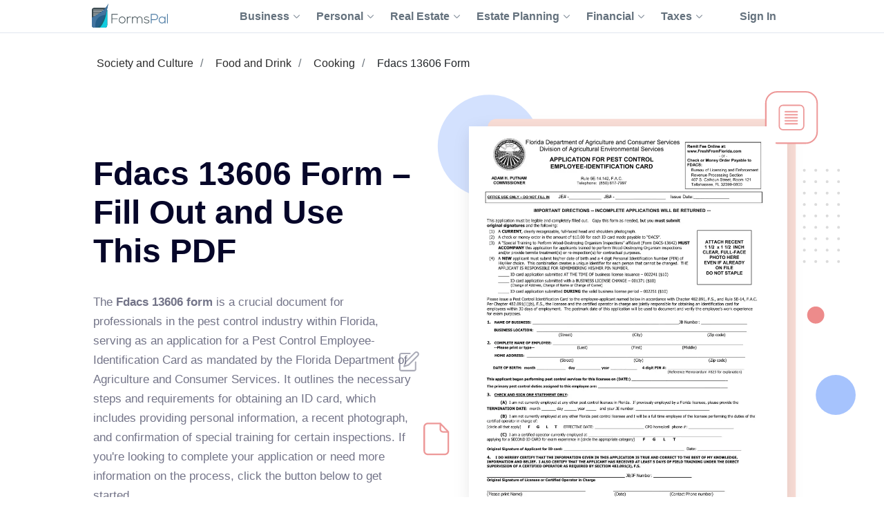

--- FILE ---
content_type: text/html;charset=UTF-8
request_url: https://formspal.com/pdf-forms/other/fdacs-13606-form/
body_size: 20159
content:
<!DOCTYPE html><html>
<head>
<meta http-equiv="Content-Type" content="text/html; charset=UTF-8">
<link rel="preconnect" href="https://fonts.gstatic.com">
<script>(function(w,d,s,l,i){w[l]=w[l]||[];w[l].push({'gtm.start':
							new Date().getTime(),event:'gtm.js'});var f=d.getElementsByTagName(s)[0],
							j=d.createElement(s),dl=l!='dataLayer'?'&l='+l:'';j.async=true;j.src=
							'https://www.googletagmanager.com/gtm.js?id='+i+dl;f.parentNode.insertBefore(j,f);
							})(window,document,'script','dataLayer','GTM-WNMWS4B');</script><title>Fdacs 13606 Form ≡ Fill Out Printable PDF Forms Online</title>
<meta name="description" content="Can't find a decent fdacs 13606 form? Access FormsPal’s catalog! Our numerous PDF forms will allow you to get a suitable file as easily as possible.">
<link rel="canonical" href="https://formspal.com/pdf-forms/other/fdacs-13606-form/">
<style>
					.sr-only {
						position: absolute;
						width: 1px;
						height: 1px;
						padding: 0;
						margin: -1px;
						overflow: hidden;
						clip: rect(0, 0, 0, 0);
						white-space: nowrap;
						border-width: 0;
					}
				</style>
<meta name="viewport" content="width=device-width, initial-scale=1, shrink-to-fit=no">
<meta name="robots" content="index, follow">
<link rel="shortcut icon" type="ico" href="/favicon.ico">
<link rel="apple-touch-icon" sizes="180x180" href="https://formspal.com/apple-touch-icon.png">
<link rel="icon" type="image/png" sizes="32x32" href="https://formspal.com/favicon-32x32.png">
<link rel="icon" type="image/png" sizes="16x16" href="https://formspal.com/favicon-16x16.png">
<link rel="mask-icon" href="https://formspal.com/safari-pinned-tab.svg" color="#5bbad5">
<meta name="google-site-verification" content="M6EI8EVFmhV11XW2YOpR3PkP6qX0Nq7p2N8QaVrqulo">
<link rel="preload" as="font" href="https://fonts.gstatic.com/s/roboto/v20/KFOlCnqEu92Fr1MmSU5fBBc4AMP6lQ.woff2" type="font/woff2" crossorigin="anonymous">
<link rel="preload" as="font" href="https://fonts.gstatic.com/s/roboto/v20/KFOmCnqEu92Fr1Mu4mxKKTU1Kg.woff2" type="font/woff2" crossorigin="anonymous">
<link rel="preload" as="font" href="https://fonts.gstatic.com/s/roboto/v20/KFOlCnqEu92Fr1MmEU9fBBc4AMP6lQ.woff2" type="font/woff2" crossorigin="anonymous">
<link rel="stylesheet" type="text/css" href="/build/assets/formspal_CvMN24JP.css" media="all">
<link rel="stylesheet" type="text/css" href="/build/assets/pdf-document-landing-2_aQSpoQbf.css" media="all">
<script type="module" src="/build/assets/pdf-document-landing-2-CUo70y5I.js"></script><script type="module" src="/build/assets/formspal-IYxYy91b.js"></script><script type="application/ld+json">
				{
					"@context": "https://schema.org",
					"@graph": [
						{
							"@type": "Organization",
							"@id": "https://formspal.com/#organization",
							"name": "FormsPal",
							"url": "https://formspal.com/",
							"sameAs": [
								"https://www.facebook.com/FormsPal/",
								"https://www.youtube.com/c/FormsPal/",
								"https://www.pinterest.com/formspal/",
								"https://twitter.com/FormsPal/"
							],
							"logo": {
								"@type": "ImageObject",
								"@id": "https://formspal.com/#logo",
								"inLanguage": "en-US",
								"url": "https://formspal.com/wp-content/uploads/2020/06/favicon-512.png",
								"contentUrl": "https://formspal.com/wp-content/uploads/2020/06/favicon-512.png",
								"width": 512,
								"height": 512,
								"caption": "FormsPal"
							},
							"image": {
								"@id": "https://formspal.com/#logo"
							},
							"legalName": "Altitude Software FZ-LLC",
							"address": {
								"@type": "PostalAddress",
								"addressLocality": "Al Hulaila Industrial Zone-FZ",
								"addressCountry": "UAE",
								"streetAddress": "W1-S011, Shed No.23",
								"addressRegion": "RAK"
							},
							"contactPoint": {
								"@type": "ContactPoint",
								"contactType": "customer support",
								"email": "support@formspal.com"
							}
						},
						{
							"@type": "WebSite",
							"@id": "https://formspal.com/#website",
							"url": "https://formspal.com/",
							"name": "FormsPal",
							"description": "Legal language is complex by nature, but we strive to make it easy to create various contracts and agreements at a fracture of a price by providing free fillable legal forms and simple step-by-step tools",
							"publisher": {
								"@id": "https://formspal.com/#organization"
							},
							"inLanguage": "en-US",
							"potentialAction": {
								"@type": "SearchAction",
								"target": {
									"@type": "EntryPoint",
									"urlTemplate": "https://formspal.com/?s={search_term_string}"
								},
								"query-input": "required name=search_term_string"
							}
						},
						{
							"@type": "ImageObject",
							"@id": "https://formspal.com/pdf-forms/other/fdacs-13606-form/#primaryimage",
							"inLanguage": "en-US",
							"url": "https://formspal.com/pdf-forms/other/fdacs-13606-form/fdacs-13606-form-preview.webp",
							"contentUrl": "https://formspal.com/pdf-forms/other/fdacs-13606-form/fdacs-13606-form-preview.webp",
							"width": "850",
							"height": "1100",
							"caption": "Fdacs 13606 Form preview"
						},
						{
							"@type": "WebPage",
							"@id": "https://formspal.com/pdf-forms/other/fdacs-13606-form/#webpage",
							"url": "https://formspal.com/pdf-forms/other/fdacs-13606-form/",
							"name": "Fdacs 13606 Form – Fill Out and Use This PDF",
							"isPartOf": {
								"@id": "https://formspal.com/#website"
							},
							"dateModified":  "2024-09-06",
							"description": "Can't find a decent fdacs 13606 form? Access FormsPal’s catalog! Our numerous PDF forms will allow you to get a suitable file as easily as possible.",
							"breadcrumb": {
								"@id": "https://formspal.com/pdf-forms/other/fdacs-13606-form/#breadcrumb"
							},
							"inLanguage": "en-US",
							"potentialAction": [
								{
									"@type": "ReadAction",
									"target": [
										"https://formspal.com/pdf-forms/other/fdacs-13606-form/"
									]
								}
							]
						},
						{
							"@type": "BreadcrumbList",
							"@id": "https://formspal.com/pdf-forms/other/fdacs-13606-form/#breadcrumb",
							"itemListElement": [ 
								{
									"@type": "ListItem",
									"position": 1,
									"name": "Society and Culture",
									"item": "https://formspal.com/pdf-forms/society-and-culture/"
								}, 
								{
									"@type": "ListItem",
									"position": 2,
									"name": "Food and Drink",
									"item": "https://formspal.com/pdf-forms/food-and-drink/"
								}, 
								{
									"@type": "ListItem",
									"position": 3,
									"name": "Cooking",
									"item": "https://formspal.com/pdf-forms/cooking/"
								}, 
								{
									"@type": "ListItem",
									"position": 4,
									"name": "Fdacs 13606 Form",
									"item": "https://formspal.com/pdf-forms/other/fdacs-13606-form/"
								}
							]
						}
					]
				}
			</script><script type="application/ld+json">
					{
						"@context":"https://schema.org",
						"@type":"Product",
						"brand": {
							"@type": "Organization",
							"@id": "https://formspal.com/#organization"
						},
						"name": "Fdacs 13606 Form ≡ Fill Out Printable PDF Forms Online",
						"description": "Can't find a decent fdacs 13606 form? Access FormsPal’s catalog! Our numerous PDF forms will allow you to get a suitable file as easily as possible.",
						"aggregateRating": {
							"@type": "AggregateRating",
							"worstRating": "1",
							"bestRating": "5",
							"ratingValue": "5",
							"ratingCount": "1"
						}
					}
				</script><script type="application/ld+json">
					{
						"@context": "https://schema.org",
						"@type": "VideoObject",
						"name": "DSA Claim Form - How to fill in the form and get your reimbursement",
						"description": "This is a demonstration on how to fill in your DSA claim form and receive your reimbursement.http://www.cartridgegenie.co.uk",
						"thumbnailUrl": "https://i.ytimg.com/vi/i1Aye8iKZ38/hqdefault.jpg",
						"duration": "PT2M56S",
						"contentUrl": "https://www.youtube.com/watch?v=i1Aye8iKZ38",
						"embedUrl": "https://www.youtube.com/embed/i1Aye8iKZ38",
						"uploadDate": "2012-05-31",
						"potentialAction": {
							"@type": "SeekToAction",
							"target": "https://youtu.be/i1Aye8iKZ38?t={seek_to_second_number}",
							"startOffset-input": "required name=seek_to_second_number"
						}
					}
				</script><meta http-equiv="content-language" content="en-US">
<meta property="og:locale" content="en_US">
<meta property="og:type" content="website">
<meta property="og:title" content="Fdacs 13606 Form ≡ Fill Out Printable PDF Forms Online">
<meta property="og:description" content="Fdacs 13606 Form – Fill Out and Use This PDF">
<meta property="og:url" content="https://formspal.com/pdf-forms/other/fdacs-13606-form/">
<meta property="og:site_name" content="FormsPal">
<meta property="article:publisher" content="https://www.facebook.com/FormsPal">
<meta property="article:modified_time" content="2024-09-06">
<meta property="og:image" content="https://formspal.com/pdf-forms/other/fdacs-13606-form/fdacs-13606-form-preview.webp">
<meta property="og:image:width" content="850">
<meta property="og:image:height" content="1100">
<meta property="og:image:type" content="image/png">
<meta name="twitter:title" content="Fdacs 13606 Form ≡ Fill Out Printable PDF Forms Online">
<meta name="twitter:card" content="summary_large_image">
<meta name="twitter:description" content="Fdacs 13606 Form – Fill Out and Use This PDF">
<meta name="twitter:site" content="@FormsPal">
<script xmlns:str="http://exslt.org/strings" defer>
			window.SERVER_DATA = {
				
					show_state: true,
				
				paymentUrl: "",
				URL_CONSTRUCTOR_BASE: "/create",
				CREATE_DOC_URL: "https://app.formspal.com/pdf-editor/fdacs-13606-form",
				
					site_source: "formspal",
				
				documents: [
					
				],
				states: [
					
						{
							label: "Alabama",
							value: "al",
							id: 1,
						}
						,
						{
							label: "Alaska",
							value: "ak",
							id: 3,
						}
						,
						{
							label: "Arizona",
							value: "az",
							id: 5,
						}
						,
						{
							label: "Arkansas",
							value: "ar",
							id: 7,
						}
						,
						{
							label: "California",
							value: "ca",
							id: 9,
						}
						,
						{
							label: "Colorado",
							value: "co",
							id: 11,
						}
						,
						{
							label: "Connecticut",
							value: "ct",
							id: 13,
						}
						,
						{
							label: "Delaware",
							value: "de",
							id: 15,
						}
						,
						{
							label: "District of Columbia",
							value: "dc",
							id: 17,
						}
						,
						{
							label: "Florida",
							value: "fl",
							id: 19,
						}
						,
						{
							label: "Georgia",
							value: "ga",
							id: 21,
						}
						,
						{
							label: "Hawaii",
							value: "hi",
							id: 23,
						}
						,
						{
							label: "Idaho",
							value: "id",
							id: 25,
						}
						,
						{
							label: "Illinois",
							value: "il",
							id: 27,
						}
						,
						{
							label: "Indiana",
							value: "in",
							id: 29,
						}
						,
						{
							label: "Iowa",
							value: "ia",
							id: 31,
						}
						,
						{
							label: "Kansas",
							value: "ks",
							id: 33,
						}
						,
						{
							label: "Kentucky",
							value: "ky",
							id: 35,
						}
						,
						{
							label: "Louisiana",
							value: "la",
							id: 37,
						}
						,
						{
							label: "Maine",
							value: "me",
							id: 39,
						}
						,
						{
							label: "Maryland",
							value: "md",
							id: 41,
						}
						,
						{
							label: "Massachusetts",
							value: "ma",
							id: 43,
						}
						,
						{
							label: "Michigan",
							value: "mi",
							id: 45,
						}
						,
						{
							label: "Minnesota",
							value: "mn",
							id: 47,
						}
						,
						{
							label: "Mississippi",
							value: "ms",
							id: 49,
						}
						,
						{
							label: "Missouri",
							value: "mo",
							id: 51,
						}
						,
						{
							label: "Montana",
							value: "mt",
							id: 53,
						}
						,
						{
							label: "Nebraska",
							value: "ne",
							id: 55,
						}
						,
						{
							label: "Nevada",
							value: "nv",
							id: 57,
						}
						,
						{
							label: "New Hampshire",
							value: "nh",
							id: 59,
						}
						,
						{
							label: "New Jersey",
							value: "nj",
							id: 61,
						}
						,
						{
							label: "New Mexico",
							value: "nm",
							id: 63,
						}
						,
						{
							label: "New York",
							value: "ny",
							id: 65,
						}
						,
						{
							label: "North Carolina",
							value: "nc",
							id: 67,
						}
						,
						{
							label: "North Dakota",
							value: "nd",
							id: 69,
						}
						,
						{
							label: "Ohio",
							value: "oh",
							id: 71,
						}
						,
						{
							label: "Oklahoma",
							value: "ok",
							id: 73,
						}
						,
						{
							label: "Oregon",
							value: "or",
							id: 75,
						}
						,
						{
							label: "Pennsylvania",
							value: "pa",
							id: 77,
						}
						,
						{
							label: "Rhode Island",
							value: "ri",
							id: 79,
						}
						,
						{
							label: "South Carolina",
							value: "sc",
							id: 81,
						}
						,
						{
							label: "South Dakota",
							value: "sd",
							id: 83,
						}
						,
						{
							label: "Tennessee",
							value: "tn",
							id: 85,
						}
						,
						{
							label: "Texas",
							value: "tx",
							id: 87,
						}
						,
						{
							label: "Utah",
							value: "ut",
							id: 89,
						}
						,
						{
							label: "Vermont",
							value: "vt",
							id: 91,
						}
						,
						{
							label: "Virginia",
							value: "va",
							id: 93,
						}
						,
						{
							label: "Washington",
							value: "wa",
							id: 95,
						}
						,
						{
							label: "West Virginia",
							value: "wv",
							id: 97,
						}
						,
						{
							label: "Wisconsin",
							value: "wi",
							id: 99,
						}
						,
						{
							label: "Wyoming",
							value: "wy",
							id: 101,
						}
						
				],
				docTypes: [
					
				],
			}
		</script><script xmlns:str="http://exslt.org/strings" defer>
			window.vocab = {
				search_input_placeholder: "Search any document...",
				select_state_placeholder: "All States",
				document_name: "Fdacs 13606 Form",
				all_pages: {
					why_we_item_1: "<h4>Free to Use</h4><strong>FormsPal is free to use without any limitations for the first 7 days.</strong> Edit, print and save your document on any device anytime.",
					why_we_item_2: "<h4>Legal and Reliable</h4><strong>Our forms are attorney-approved and valid in your state.</strong> Don’t risk your time and money 							by downloading sketchy forms online. <br />Join the hundreds of our satified daily customer.",
					why_we_item_3: "<h4>Fast and Easy</h4>Our state-of-art custom forms building software is created with you in mind. 							<strong>Answer simple questions and get your Bill of Sale in under 5 minutes.</strong>",
					why_we_item_4: "<h4>Secure and Transparent</h4><strong>You can be that certain that your data is safe with us.</strong> <br />We use advanced encryption 							technology and don’t share your information wih anyone.",
					sign_up_title: "Sign Up",
					validation_error_required: "Required field",
					validation_error_email: "Wrong email",
					validation_error_min_length: "Min [count] symbol",
					add_sign_title: "Add signature",
					add_sign_subtitle: "After adding a signature, you can move it.",
					back_text: "Back",
					download_text: "Download",
					save_continue_text: "Save & Continue",
					save_continue_and_export_text: "Save & Export",
					create_doc_text: "Create My Document",
					search_text: "Search",
					select_state_placeholder_mob: "State",
					select_type_placeholder: "Select Type",
					select_state_placeholder: "All States",
				},
				doc_templates: {
					sign_up_for_down_load: "Sign Up to Download Your Document",
					account_benefit_1: "Creating an account allows you to <strong>save your progress and edit, print, or view your 						document</strong> anytime on any device.",
					account_benefit_2: "We respect your privacy: <strong> we do not share or view your 						information </strong> and all your saved documents are encrypted 						with state of art cryptographic protocols to make sure your 						data is protected and documents are securely stored for future reference.",
					account_benefit_3: "<strong>We do not send spam</strong> or any promotional materials or unsolicited emails.",
					why_create_account: "Why create a free account?",
					why_create_account_item_1: "Edit, print, and save your documents: One-click printing",
					why_create_account_item_2: "Download in Word or PDF:<br />No technical skills required",
					why_create_account_item_3: "Send via Email: Submit <br />your docs effortlessly",
					why_create_account_item_4: "Edit anytime: Update <br />or create new versions",
					not_filled_fields_prompt: "The form contains empty fields. You can edit the document or download it as is.",
					success_add_sign: "Your signature was added successfully",
					preview_doc_content: "<p><span style=\"font-size: xx-large;\"><strong>Great Job!</strong></span></p><p>Create an Account for Free to Save, Print, or Further Customize Your Fdacs 13606 Form Now:</p>",
				}
			}
		</script>
</head>
<body class="">
<noscript><iframe src="https://www.googletagmanager.com/ns.html?id=GTM-WNMWS4B" height="0" width="0" style="display:none;visibility:hidden"></iframe></noscript>
<header class="header-formspal page-header"><div class="container">
<div class="main-logo"><a href="https://formspal.com/" aria-label="FormsPal Logo"><img src="https://formspal.com/wp-content/themes/formspal/assets/img/logo.svg" alt="FormsPal Logo" width="110" height="35"></a></div>
<div class="main-menu">
<nav class="main-menu__navigation"><ul id="menu-primary-menu" class="main-menu__top-menu-list">
<li id="menu-item-41886" tabindex="0" data-order="1" class="menu-item menu-item-type-custom menu-item-object-custom main-menu__item_has-sub main-menu__item">
<span> Business <svg xmlns="http://www.w3.org/2000/svg" class="chevron" width="14" height="8" viewBox="0 0 14 8" fill="none"><path d="M1 1L7 7L13 1" stroke="#8F99A4" stroke-width="2" stroke-linecap="round" stroke-linejoin="round"></path></svg></span><ul class="main-menu__sub-menu">
<li id="menu-item-41887" class="menu-item menu-item-type-custom menu-item-object-custom main-menu__sub-item_has-sub main-menu__sub-item">
<span> Starting <svg xmlns="http://www.w3.org/2000/svg" class="chevron" width="14" height="8" viewBox="0 0 14 8" fill="none"><path d="M1 1L7 7L13 1" stroke="#8F99A4" stroke-width="2" stroke-linecap="round" stroke-linejoin="round"></path></svg></span><ul class="main-menu__sub-sub-menu">
<li id="menu-item-41888" class="menu-item menu-item-type-custom menu-item-object-custom main-menu__sub-item_has-sub main-menu__sub-sub-item">
<a href="https://formspal.com/llc-operating-agreement-template/"> LLC Operating Agreement <svg xmlns="http://www.w3.org/2000/svg" class="chevron" width="14" height="8" viewBox="0 0 14 8" fill="none"><path d="M1 1L7 7L13 1" stroke="#8F99A4" stroke-width="2" stroke-linecap="round" stroke-linejoin="round"></path></svg></a><ul class="main-menu__sub-sub-menu">
<li id="menu-item-41889" class="menu-item menu-item-type-custom menu-item-object-custom main-menu__sub-sub-item"><a href="https://formspal.com/llc-operating-agreement-template/single-member/">Single-Member Operating Agreement</a></li>
<li id="menu-item-41890" class="menu-item menu-item-type-custom menu-item-object-custom main-menu__sub-sub-item"><a href="https://formspal.com/llc-operating-agreement-template/multi-member/">Multi-Member Operating Agreement</a></li>
</ul>
</li>
<li id="menu-item-41891" class="menu-item menu-item-type-custom menu-item-object-custom main-menu__sub-sub-item"><a href="https://formspal.com/articles-of-incorporation-template/">Articles of Incorporation</a></li>
<li id="menu-item-41892" class="menu-item menu-item-type-custom menu-item-object-custom main-menu__sub-sub-item"><a href="https://formspal.com/corporate-bylaws-template/">Corporate Bylaws</a></li>
<li id="menu-item-41893" class="menu-item menu-item-type-custom menu-item-object-custom main-menu__sub-sub-item"><a href="https://formspal.com/purchase-agreement/business/">Business Purchase Agreement</a></li>
</ul>
</li>
<li id="menu-item-41894" class="menu-item menu-item-type-custom menu-item-object-custom main-menu__sub-item_has-sub main-menu__sub-item">
<span> Operating <svg xmlns="http://www.w3.org/2000/svg" class="chevron" width="14" height="8" viewBox="0 0 14 8" fill="none"><path d="M1 1L7 7L13 1" stroke="#8F99A4" stroke-width="2" stroke-linecap="round" stroke-linejoin="round"></path></svg></span><ul class="main-menu__sub-sub-menu">
<li id="menu-item-41895" class="menu-item menu-item-type-custom menu-item-object-custom main-menu__sub-item_has-sub main-menu__sub-sub-item">
<a href="https://formspal.com/nda-agreement-template/"> Non-Disclosure Agreements (NDA) <svg xmlns="http://www.w3.org/2000/svg" class="chevron" width="14" height="8" viewBox="0 0 14 8" fill="none"><path d="M1 1L7 7L13 1" stroke="#8F99A4" stroke-width="2" stroke-linecap="round" stroke-linejoin="round"></path></svg></a><ul class="main-menu__sub-sub-menu">
<li id="menu-item-41896" class="menu-item menu-item-type-custom menu-item-object-custom main-menu__sub-sub-item"><a href="https://formspal.com/nda-agreement-template/business-associate-agreement/">Business Associate (HIPPA) NDA</a></li>
<li id="menu-item-41897" class="menu-item menu-item-type-custom menu-item-object-custom main-menu__sub-sub-item"><a href="https://formspal.com/nda-agreement-template/mutual/">Mutual NDA</a></li>
<li id="menu-item-41898" class="menu-item menu-item-type-custom menu-item-object-custom main-menu__sub-sub-item"><a href="https://formspal.com/nda-agreement-template/employee-confidentiality-agreement/">Employee HIPPA NDA</a></li>
</ul>
</li>
<li id="menu-item-41899" class="menu-item menu-item-type-custom menu-item-object-custom main-menu__sub-item_has-sub main-menu__sub-sub-item">
<a href="https://formspal.com/letter-of-intent-template/"> Letter of Intent (LOI) <svg xmlns="http://www.w3.org/2000/svg" class="chevron" width="14" height="8" viewBox="0 0 14 8" fill="none"><path d="M1 1L7 7L13 1" stroke="#8F99A4" stroke-width="2" stroke-linecap="round" stroke-linejoin="round"></path></svg></a><ul class="main-menu__sub-sub-menu">
<li id="menu-item-41900" class="menu-item menu-item-type-custom menu-item-object-custom main-menu__sub-sub-item"><a href="https://formspal.com/letter-of-intent-template/purchase/business/">LOI to Purchase Business</a></li>
<li id="menu-item-41901" class="menu-item menu-item-type-custom menu-item-object-custom main-menu__sub-sub-item"><a href="https://formspal.com/letter-of-intent-template/investment/">LOI to Invest</a></li>
</ul>
</li>
<li id="menu-item-41902" class="menu-item menu-item-type-custom menu-item-object-custom main-menu__sub-item_has-sub main-menu__sub-sub-item">
<a href="https://formspal.com/release-of-liability-form/"> Release of Liability <svg xmlns="http://www.w3.org/2000/svg" class="chevron" width="14" height="8" viewBox="0 0 14 8" fill="none"><path d="M1 1L7 7L13 1" stroke="#8F99A4" stroke-width="2" stroke-linecap="round" stroke-linejoin="round"></path></svg></a><ul class="main-menu__sub-sub-menu">
<li id="menu-item-41903" class="menu-item menu-item-type-custom menu-item-object-custom main-menu__sub-sub-item"><a href="https://formspal.com/release-of-liability-form/medical-hipaa/">Medical (HIPPA) Release</a></li>
<li id="menu-item-41904" class="menu-item menu-item-type-custom menu-item-object-custom main-menu__sub-sub-item"><a href="https://formspal.com/release-of-liability-form/photo-release-form/">Photo Release</a></li>
<li id="menu-item-41905" class="menu-item menu-item-type-custom menu-item-object-custom main-menu__sub-sub-item"><a href="https://formspal.com/release-of-liability-form/video-release-form/">Video Release</a></li>
<li id="menu-item-41906" class="menu-item menu-item-type-custom menu-item-object-custom main-menu__sub-sub-item"><a href="https://formspal.com/release-of-liability-form/mechanics-lien-release-form/">Contractor Release</a></li>
</ul>
</li>
<li id="menu-item-41907" class="menu-item menu-item-type-custom menu-item-object-custom main-menu__sub-sub-item"><a href="https://formspal.com/hold-harmless-agreement/">Hold Harmless Agreement</a></li>
<li id="menu-item-41908" class="menu-item menu-item-type-custom menu-item-object-custom main-menu__sub-sub-item"><a href="https://formspal.com/non-compete-agreement-template/">Non-Compete Agreements (NCA)</a></li>
<li id="menu-item-41909" class="menu-item menu-item-type-custom menu-item-object-custom main-menu__sub-sub-item"><a href="https://formspal.com/employee-handbook-template/">Employee Handbook</a></li>
</ul>
</li>
<li id="menu-item-48871" class="menu-item menu-item-type-custom menu-item-object-custom main-menu__sub-item"><a href="https://formspal.com/employment-forms/">Employment</a></li>
</ul>
</li>
<li id="menu-item-41975" tabindex="0" data-order="1" class="menu-item menu-item-type-custom menu-item-object-custom main-menu__item_has-sub main-menu__item">
<span> Personal <svg xmlns="http://www.w3.org/2000/svg" class="chevron" width="14" height="8" viewBox="0 0 14 8" fill="none"><path d="M1 1L7 7L13 1" stroke="#8F99A4" stroke-width="2" stroke-linecap="round" stroke-linejoin="round"></path></svg></span><ul class="main-menu__sub-menu">
<li id="menu-item-41976" class="menu-item menu-item-type-custom menu-item-object-custom main-menu__sub-item_has-sub main-menu__sub-item">
<a href="https://formspal.com/affidavit-forms/"> Affidavits <svg xmlns="http://www.w3.org/2000/svg" class="chevron" width="14" height="8" viewBox="0 0 14 8" fill="none"><path d="M1 1L7 7L13 1" stroke="#8F99A4" stroke-width="2" stroke-linecap="round" stroke-linejoin="round"></path></svg></a><ul class="main-menu__sub-sub-menu">
<li id="menu-item-41977" class="menu-item menu-item-type-custom menu-item-object-custom main-menu__sub-sub-item"><a href="https://formspal.com/affidavit-forms/affidavit-of-heirship/">Affidavit of Heirship</a></li>
<li id="menu-item-41978" class="menu-item menu-item-type-custom menu-item-object-custom main-menu__sub-sub-item"><a href="https://formspal.com/affidavit-forms/affidavit-of-residency/">Affidavit of Residency</a></li>
<li id="menu-item-41979" class="menu-item menu-item-type-custom menu-item-object-custom main-menu__sub-sub-item"><a href="https://formspal.com/affidavit-forms/affidavit-of-service/">Affidavit of Service</a></li>
<li id="menu-item-41980" class="menu-item menu-item-type-custom menu-item-object-custom main-menu__sub-sub-item"><a href="https://formspal.com/affidavit-forms/affidavit-of-correction/">Affidavit of Correction</a></li>
<li id="menu-item-41981" class="menu-item menu-item-type-custom menu-item-object-custom main-menu__sub-sub-item"><a href="https://formspal.com/affidavit-forms/gift-affidavit/">Affidavit of Gift</a></li>
<li id="menu-item-41982" class="menu-item menu-item-type-custom menu-item-object-custom main-menu__sub-sub-item"><a href="https://formspal.com/small-estate-affidavit/">Small Estate Affidavit</a></li>
</ul>
</li>
<li id="menu-item-41983" class="menu-item menu-item-type-custom menu-item-object-custom main-menu__sub-item_has-sub main-menu__sub-item">
<span> Marriage <svg xmlns="http://www.w3.org/2000/svg" class="chevron" width="14" height="8" viewBox="0 0 14 8" fill="none"><path d="M1 1L7 7L13 1" stroke="#8F99A4" stroke-width="2" stroke-linecap="round" stroke-linejoin="round"></path></svg></span><ul class="main-menu__sub-sub-menu">
<li id="menu-item-41984" class="menu-item menu-item-type-custom menu-item-object-custom main-menu__sub-sub-item"><a href="https://formspal.com/prenuptial-agreement-template/">Prenuptial Agreement</a></li>
<li id="menu-item-41985" class="menu-item menu-item-type-custom menu-item-object-custom main-menu__sub-sub-item"><a href="https://formspal.com/marital-divorce-settlement-agreement/">Divorce Settlement Agreement</a></li>
<li id="menu-item-41986" class="menu-item menu-item-type-custom menu-item-object-custom main-menu__sub-sub-item"><a href="https://formspal.com/separation-agreement-template/">Legal Separation Agreement</a></li>
</ul>
</li>
<li id="menu-item-41987" class="menu-item menu-item-type-custom menu-item-object-custom main-menu__sub-item_has-sub main-menu__sub-item">
<span> Children <svg xmlns="http://www.w3.org/2000/svg" class="chevron" width="14" height="8" viewBox="0 0 14 8" fill="none"><path d="M1 1L7 7L13 1" stroke="#8F99A4" stroke-width="2" stroke-linecap="round" stroke-linejoin="round"></path></svg></span><ul class="main-menu__sub-sub-menu">
<li id="menu-item-41988" class="menu-item menu-item-type-custom menu-item-object-custom main-menu__sub-sub-item"><a href="https://formspal.com/power-of-attorney/child-power-of-attorney/">Minor Power of Attorney</a></li>
<li id="menu-item-41989" class="menu-item menu-item-type-custom menu-item-object-custom main-menu__sub-sub-item"><a href="https://formspal.com/release-of-liability-form/photo-release-form/minors/">Minor Photo Release</a></li>
<li id="menu-item-41990" class="menu-item menu-item-type-custom menu-item-object-custom main-menu__sub-sub-item"><a href="https://formspal.com/pdf-forms/temporary-custody-form/">Temporary Custody Form</a></li>
</ul>
</li>
<li id="menu-item-48870" class="menu-item menu-item-type-custom menu-item-object-custom main-menu__sub-item"><a href="https://formspal.com/consent-form/">Consent Forms</a></li>
<li id="menu-item-41991" class="menu-item menu-item-type-custom menu-item-object-custom main-menu__sub-item_has-sub main-menu__sub-item">
<a href="https://formspal.com/recommendation-letter-template/"> Letters of Recommendation <svg xmlns="http://www.w3.org/2000/svg" class="chevron" width="14" height="8" viewBox="0 0 14 8" fill="none"><path d="M1 1L7 7L13 1" stroke="#8F99A4" stroke-width="2" stroke-linecap="round" stroke-linejoin="round"></path></svg></a><ul class="main-menu__sub-sub-menu">
<li id="menu-item-41992" class="menu-item menu-item-type-custom menu-item-object-custom main-menu__sub-sub-item"><a href="https://formspal.com/recommendation-letter-template/character-reference-for-court/">Character Letter for Court</a></li>
<li id="menu-item-41993" class="menu-item menu-item-type-custom menu-item-object-custom main-menu__sub-sub-item"><a href="https://formspal.com/recommendation-letter-template/character-reference-for-court/immigration/">Immigration Letter of Support</a></li>
<li id="menu-item-41994" class="menu-item menu-item-type-custom menu-item-object-custom main-menu__sub-sub-item"><a href="https://formspal.com/recommendation-letter-template/personal/">Personal Reference Letter</a></li>
<li id="menu-item-41995" class="menu-item menu-item-type-custom menu-item-object-custom main-menu__sub-sub-item"><a href="https://formspal.com/recommendation-letter-template/job/">Job Recommendation Letter</a></li>
<li id="menu-item-41996" class="menu-item menu-item-type-custom menu-item-object-custom main-menu__sub-sub-item"><a href="https://formspal.com/recommendation-letter-template/scholarship/">Scholarship Recommendation Letter</a></li>
<li id="menu-item-41997" class="menu-item menu-item-type-custom menu-item-object-custom main-menu__sub-sub-item"><a href="https://formspal.com/recommendation-letter-template/student/">Student Recommendation Letter</a></li>
<li id="menu-item-41998" class="menu-item menu-item-type-custom menu-item-object-custom main-menu__sub-sub-item"><a href="https://formspal.com/recommendation-letter-template/eagle-scout/">Eagle Scout Recommendation Letter</a></li>
<li id="menu-item-41999" class="menu-item menu-item-type-custom menu-item-object-custom main-menu__sub-sub-item"><a href="https://formspal.com/recommendation-letter-template/landlord/">Landlord (Tenant) Recommendation Letter</a></li>
<li id="menu-item-42000" class="menu-item menu-item-type-custom menu-item-object-custom main-menu__sub-sub-item"><a href="https://formspal.com/recommendation-letter-template/coworker/">Coworker Recommendation Letter</a></li>
</ul>
</li>
<li id="menu-item-42001" class="menu-item menu-item-type-custom menu-item-object-custom main-menu__sub-item_has-sub main-menu__sub-item">
<a href="https://formspal.com/resignation-letter/"> Letters of Resignation <svg xmlns="http://www.w3.org/2000/svg" class="chevron" width="14" height="8" viewBox="0 0 14 8" fill="none"><path d="M1 1L7 7L13 1" stroke="#8F99A4" stroke-width="2" stroke-linecap="round" stroke-linejoin="round"></path></svg></a><ul class="main-menu__sub-sub-menu">
<li id="menu-item-42002" class="menu-item menu-item-type-custom menu-item-object-custom main-menu__sub-sub-item"><a href="https://formspal.com/resignation-letter/two-week-notice/">Two-Week Notice Letter</a></li>
<li id="menu-item-42003" class="menu-item menu-item-type-custom menu-item-object-custom main-menu__sub-sub-item"><a href="https://formspal.com/resignation-letter/retirement/">Retirement Letter</a></li>
<li id="menu-item-42004" class="menu-item menu-item-type-custom menu-item-object-custom main-menu__sub-sub-item"><a href="https://formspal.com/resignation-letter/immediate/">Immediate Resignation Letter</a></li>
<li id="menu-item-42005" class="menu-item menu-item-type-custom menu-item-object-custom main-menu__sub-sub-item"><a href="https://formspal.com/resignation-letter/teacher/">Teacher Resignation Letter</a></li>
</ul>
</li>
</ul>
</li>
<li id="menu-item-41910" tabindex="0" data-order="1" class="menu-item menu-item-type-custom menu-item-object-custom main-menu__item_has-sub main-menu__item">
<span> Real Estate <svg xmlns="http://www.w3.org/2000/svg" class="chevron" width="14" height="8" viewBox="0 0 14 8" fill="none"><path d="M1 1L7 7L13 1" stroke="#8F99A4" stroke-width="2" stroke-linecap="round" stroke-linejoin="round"></path></svg></span><ul class="main-menu__sub-menu">
<li id="menu-item-41911" class="menu-item menu-item-type-custom menu-item-object-custom main-menu__sub-item_has-sub main-menu__sub-item">
<a href="https://formspal.com/rental-lease-agreement-forms/"> Lease\Rental Agreements <svg xmlns="http://www.w3.org/2000/svg" class="chevron" width="14" height="8" viewBox="0 0 14 8" fill="none"><path d="M1 1L7 7L13 1" stroke="#8F99A4" stroke-width="2" stroke-linecap="round" stroke-linejoin="round"></path></svg></a><ul class="main-menu__sub-sub-menu">
<li id="menu-item-41912" class="menu-item menu-item-type-custom menu-item-object-custom main-menu__sub-sub-item"><a href="https://formspal.com/rental-lease-agreement-forms/simple-one-page-lease/">Simple Lease Agreement (One-Page)</a></li>
<li id="menu-item-41913" class="menu-item menu-item-type-custom menu-item-object-custom main-menu__sub-sub-item"><a href="https://formspal.com/rental-lease-agreement-forms/room-agreement/">Room Rental Agreement</a></li>
<li id="menu-item-41914" class="menu-item menu-item-type-custom menu-item-object-custom main-menu__sub-sub-item"><a href="https://formspal.com/rental-lease-agreement-forms/lease-to-own-agreement/">Rent to Own Contract</a></li>
<li id="menu-item-41915" class="menu-item menu-item-type-custom menu-item-object-custom main-menu__sub-sub-item"><a href="https://formspal.com/rental-lease-agreement-forms/sublease-agreement/">Sublease Agreement</a></li>
<li id="menu-item-41916" class="menu-item menu-item-type-custom menu-item-object-custom main-menu__sub-sub-item"><a href="https://formspal.com/rental-lease-agreement-forms/commercial-lease/">Commercial Lease Agreements</a></li>
<li id="menu-item-41917" class="menu-item menu-item-type-custom menu-item-object-custom main-menu__sub-sub-item"><a href="https://formspal.com/rental-lease-agreement-forms/month-to-month-rental-agreement/">Monthly Lease Agreement</a></li>
</ul>
</li>
<li id="menu-item-41918" class="menu-item menu-item-type-custom menu-item-object-custom main-menu__sub-item_has-sub main-menu__sub-item">
<a href="https://formspal.com/eviction-notice/"> Eviction Notices <svg xmlns="http://www.w3.org/2000/svg" class="chevron" width="14" height="8" viewBox="0 0 14 8" fill="none"><path d="M1 1L7 7L13 1" stroke="#8F99A4" stroke-width="2" stroke-linecap="round" stroke-linejoin="round"></path></svg></a><ul class="main-menu__sub-sub-menu">
<li id="menu-item-41919" class="menu-item menu-item-type-custom menu-item-object-custom main-menu__sub-sub-item"><a href="https://formspal.com/eviction-notice/pay-or-quit-notice/">Late Rent Notice (Pay or Quit)</a></li>
<li id="menu-item-41920" class="menu-item menu-item-type-custom menu-item-object-custom main-menu__sub-sub-item"><a href="https://formspal.com/eviction-notice/3-day-notice-to-vacate/">3-day Notice to Quit</a></li>
<li id="menu-item-41921" class="menu-item menu-item-type-custom menu-item-object-custom main-menu__sub-sub-item"><a href="https://formspal.com/eviction-notice/60-day-notice-to-vacate/">60-day Notice to Vacate</a></li>
</ul>
</li>
<li id="menu-item-41922" class="menu-item menu-item-type-custom menu-item-object-custom main-menu__sub-item_has-sub main-menu__sub-item">
<a href="https://formspal.com/deed-forms/"> Deed Forms <svg xmlns="http://www.w3.org/2000/svg" class="chevron" width="14" height="8" viewBox="0 0 14 8" fill="none"><path d="M1 1L7 7L13 1" stroke="#8F99A4" stroke-width="2" stroke-linecap="round" stroke-linejoin="round"></path></svg></a><ul class="main-menu__sub-sub-menu">
<li id="menu-item-41923" class="menu-item menu-item-type-custom menu-item-object-custom main-menu__sub-sub-item"><a href="https://formspal.com/deed-forms/quitclaim/">Quitclaim Deed</a></li>
<li id="menu-item-41924" class="menu-item menu-item-type-custom menu-item-object-custom main-menu__sub-sub-item"><a href="https://formspal.com/deed-forms/lady-bird/">Lady Bird Deed</a></li>
<li id="menu-item-41925" class="menu-item menu-item-type-custom menu-item-object-custom main-menu__sub-sub-item"><a href="https://formspal.com/deed-forms/general-warranty/">General Warranty Deed</a></li>
<li id="menu-item-41926" class="menu-item menu-item-type-custom menu-item-object-custom main-menu__sub-sub-item"><a href="https://formspal.com/deed-forms/transfer-on-death/">Transfer-on-Death Deed</a></li>
<li id="menu-item-41927" class="menu-item menu-item-type-custom menu-item-object-custom main-menu__sub-sub-item"><a href="https://formspal.com/deed-forms/deed-of-trust/">Trust Deed</a></li>
<li id="menu-item-41928" class="menu-item menu-item-type-custom menu-item-object-custom main-menu__sub-sub-item"><a href="https://formspal.com/deed-forms/gift/">Gift Deed</a></li>
</ul>
</li>
<li id="menu-item-41929" class="menu-item menu-item-type-custom menu-item-object-custom main-menu__sub-item"><a href="https://formspal.com/rental-lease-agreement-forms/termination-letter/">Lease Termination Letter</a></li>
<li id="menu-item-41930" class="menu-item menu-item-type-custom menu-item-object-custom main-menu__sub-item"><a href="https://formspal.com/rental-lease-agreement-forms/application/">Rental Application</a></li>
<li id="menu-item-41931" class="menu-item menu-item-type-custom menu-item-object-custom main-menu__sub-item"><a href="https://formspal.com/employment-verification-letter/">Employment Verification Letter</a></li>
<li id="menu-item-41932" class="menu-item menu-item-type-custom menu-item-object-custom main-menu__sub-item"><a href="https://formspal.com/rental-lease-agreement-forms/rent-increase-notice/">Rent Increase Notice</a></li>
<li id="menu-item-41933" class="menu-item menu-item-type-custom menu-item-object-custom main-menu__sub-item"><a href="https://formspal.com/rental-lease-agreement-forms/lease-nonrenewal-notice/">Notice of Lease Non-renewal</a></li>
<li id="menu-item-41934" class="menu-item menu-item-type-custom menu-item-object-custom main-menu__sub-item"><a href="https://formspal.com/purchase-agreement/real-estate/">Real Estate Purchase Agreement</a></li>
<li id="menu-item-41935" class="menu-item menu-item-type-custom menu-item-object-custom main-menu__sub-item"><a href="https://formspal.com/purchase-agreement/real-estate/disclosure-statement/">Property Disclosure Form</a></li>
</ul>
</li>
<li id="menu-item-41936" tabindex="0" data-order="1" class="menu-item menu-item-type-custom menu-item-object-custom main-menu__item_has-sub main-menu__item">
<span> Estate Planning <svg xmlns="http://www.w3.org/2000/svg" class="chevron" width="14" height="8" viewBox="0 0 14 8" fill="none"><path d="M1 1L7 7L13 1" stroke="#8F99A4" stroke-width="2" stroke-linecap="round" stroke-linejoin="round"></path></svg></span><ul class="main-menu__sub-menu">
<li id="menu-item-41937" class="menu-item menu-item-type-custom menu-item-object-custom main-menu__sub-item_has-sub main-menu__sub-item">
<a href="https://formspal.com/power-of-attorney/"> Power of Attorney <svg xmlns="http://www.w3.org/2000/svg" class="chevron" width="14" height="8" viewBox="0 0 14 8" fill="none"><path d="M1 1L7 7L13 1" stroke="#8F99A4" stroke-width="2" stroke-linecap="round" stroke-linejoin="round"></path></svg></a><ul class="main-menu__sub-sub-menu">
<li id="menu-item-41938" class="menu-item menu-item-type-custom menu-item-object-custom main-menu__sub-sub-item"><a href="https://formspal.com/power-of-attorney/durable-power-of-attorney/">Durable Power of Attorney</a></li>
<li id="menu-item-41939" class="menu-item menu-item-type-custom menu-item-object-custom main-menu__sub-sub-item"><a href="https://formspal.com/power-of-attorney/medical-power-of-attorney/">Medical Power of Attorney</a></li>
<li id="menu-item-41940" class="menu-item menu-item-type-custom menu-item-object-custom main-menu__sub-sub-item"><a href="https://formspal.com/power-of-attorney/limited-power-of-attorney/">Limited (Special) Power of Attorney</a></li>
<li id="menu-item-41941" class="menu-item menu-item-type-custom menu-item-object-custom main-menu__sub-sub-item"><a href="https://formspal.com/power-of-attorney/general-power-of-attorney/">General Power of Attorney</a></li>
<li id="menu-item-41942" class="menu-item menu-item-type-custom menu-item-object-custom main-menu__sub-sub-item"><a href="https://formspal.com/power-of-attorney/revocation-power-of-attorney/">Power of Attorney Revocation</a></li>
<li id="menu-item-41943" class="menu-item menu-item-type-custom menu-item-object-custom main-menu__sub-sub-item"><a href="https://formspal.com/power-of-attorney/real-estate-power-of-attorney/">Real Estate Power of Attorney</a></li>
<li id="menu-item-41944" class="menu-item menu-item-type-custom menu-item-object-custom main-menu__sub-sub-item"><a href="https://formspal.com/power-of-attorney/motor-vehicle-power-of-attorney/">Motor Vehicle Power of Attorney</a></li>
<li id="menu-item-41945" class="menu-item menu-item-type-custom menu-item-object-custom main-menu__sub-sub-item"><a href="https://formspal.com/power-of-attorney/irs-power-of-attorney/">Tax Power of Attorney (IRS 2848)</a></li>
</ul>
</li>
<li id="menu-item-41946" class="menu-item menu-item-type-custom menu-item-object-custom main-menu__sub-item"><a href="https://formspal.com/last-will/">Last Will and Testament</a></li>
<li id="menu-item-41947" class="menu-item menu-item-type-custom menu-item-object-custom main-menu__sub-item"><a href="https://formspal.com/last-will/codicil-form/">Codicil to Will (Amendment)</a></li>
<li id="menu-item-41948" class="menu-item menu-item-type-custom menu-item-object-custom main-menu__sub-item"><a href="https://formspal.com/living-will/">Living Will</a></li>
<li id="menu-item-41949" class="menu-item menu-item-type-custom menu-item-object-custom main-menu__sub-item"><a href="https://formspal.com/dnr-form/">DNR Order</a></li>
</ul>
</li>
<li id="menu-item-41950" tabindex="0" data-order="1" class="menu-item menu-item-type-custom menu-item-object-custom main-menu__item_has-sub main-menu__item">
<span> Financial <svg xmlns="http://www.w3.org/2000/svg" class="chevron" width="14" height="8" viewBox="0 0 14 8" fill="none"><path d="M1 1L7 7L13 1" stroke="#8F99A4" stroke-width="2" stroke-linecap="round" stroke-linejoin="round"></path></svg></span><ul class="main-menu__sub-menu">
<li id="menu-item-41951" class="menu-item menu-item-type-custom menu-item-object-custom main-menu__sub-item_has-sub main-menu__sub-item">
<a href="https://formspal.com/bill-of-sale/"> Bill of Sale <svg xmlns="http://www.w3.org/2000/svg" class="chevron" width="14" height="8" viewBox="0 0 14 8" fill="none"><path d="M1 1L7 7L13 1" stroke="#8F99A4" stroke-width="2" stroke-linecap="round" stroke-linejoin="round"></path></svg></a><ul class="main-menu__sub-sub-menu">
<li id="menu-item-41952" class="menu-item menu-item-type-custom menu-item-object-custom main-menu__sub-sub-item"><a href="https://formspal.com/bill-of-sale/motor-vehicle-bill-of-sale/">Motor Vehicle Bill of Sale</a></li>
<li id="menu-item-41953" class="menu-item menu-item-type-custom menu-item-object-custom main-menu__sub-sub-item"><a href="https://formspal.com/bill-of-sale/boat-bill-of-sale/">Boat Bill of Sale</a></li>
<li id="menu-item-41954" class="menu-item menu-item-type-custom menu-item-object-custom main-menu__sub-sub-item"><a href="https://formspal.com/bill-of-sale/firearm-bill-of-sale/">Firearm Bill of Sale</a></li>
<li id="menu-item-41955" class="menu-item menu-item-type-custom menu-item-object-custom main-menu__sub-sub-item"><a href="https://formspal.com/bill-of-sale/trailer-bill-of-sale/">Trailer Bill of Sale</a></li>
<li id="menu-item-41956" class="menu-item menu-item-type-custom menu-item-object-custom main-menu__sub-sub-item"><a href="https://formspal.com/bill-of-sale/generic-bill-of-sale/">Generic Bill of Sale</a></li>
</ul>
</li>
<li id="menu-item-41957" class="menu-item menu-item-type-custom menu-item-object-custom main-menu__sub-item_has-sub main-menu__sub-item">
<a href="https://formspal.com/loan-agreement-template/"> Loan Agreements <svg xmlns="http://www.w3.org/2000/svg" class="chevron" width="14" height="8" viewBox="0 0 14 8" fill="none"><path d="M1 1L7 7L13 1" stroke="#8F99A4" stroke-width="2" stroke-linecap="round" stroke-linejoin="round"></path></svg></a><ul class="main-menu__sub-sub-menu">
<li id="menu-item-41958" class="menu-item menu-item-type-custom menu-item-object-custom main-menu__sub-sub-item"><a href="https://formspal.com/loan-agreement-template/payment-agreement/">Payment Plan Template</a></li>
<li id="menu-item-41959" class="menu-item menu-item-type-custom menu-item-object-custom main-menu__sub-sub-item"><a href="https://formspal.com/loan-agreement-template/car-sale/">Car Payment Agreement</a></li>
<li id="menu-item-41960" class="menu-item menu-item-type-custom menu-item-object-custom main-menu__sub-sub-item"><a href="https://formspal.com/loan-agreement-template/family/">Family Loan Agreement</a></li>
<li id="menu-item-41961" class="menu-item menu-item-type-custom menu-item-object-custom main-menu__sub-sub-item"><a href="https://formspal.com/loan-agreement-template/iou/">IOU Form</a></li>
</ul>
</li>
<li id="menu-item-41962" class="menu-item menu-item-type-custom menu-item-object-custom main-menu__sub-item_has-sub main-menu__sub-item">
<a href="https://formspal.com/purchase-agreement/"> Purchase Agreements <svg xmlns="http://www.w3.org/2000/svg" class="chevron" width="14" height="8" viewBox="0 0 14 8" fill="none"><path d="M1 1L7 7L13 1" stroke="#8F99A4" stroke-width="2" stroke-linecap="round" stroke-linejoin="round"></path></svg></a><ul class="main-menu__sub-sub-menu">
<li id="menu-item-41963" class="menu-item menu-item-type-custom menu-item-object-custom main-menu__sub-sub-item"><a href="https://formspal.com/purchase-agreement/vehicle/">Vehicle Purchase Agreement</a></li>
<li id="menu-item-41964" class="menu-item menu-item-type-custom menu-item-object-custom main-menu__sub-sub-item"><a href="https://formspal.com/purchase-agreement/land/">Land Purchase Agreement</a></li>
<li id="menu-item-41965" class="menu-item menu-item-type-custom menu-item-object-custom main-menu__sub-sub-item"><a href="https://formspal.com/purchase-agreement/stock/">Stock Purchase Agreement</a></li>
</ul>
</li>
<li id="menu-item-48869" class="menu-item menu-item-type-custom menu-item-object-custom main-menu__sub-item"><a href="https://formspal.com/promissory-note-template/">Promissory Note</a></li>
</ul>
</li>
<li id="menu-item-41966" tabindex="0" data-order="1" class="menu-item menu-item-type-custom menu-item-object-custom main-menu__item_has-sub main-menu__item">
<span> Taxes <svg xmlns="http://www.w3.org/2000/svg" class="chevron" width="14" height="8" viewBox="0 0 14 8" fill="none"><path d="M1 1L7 7L13 1" stroke="#8F99A4" stroke-width="2" stroke-linecap="round" stroke-linejoin="round"></path></svg></span><ul class="main-menu__sub-menu">
<li id="menu-item-41967" class="menu-item menu-item-type-custom menu-item-object-custom main-menu__sub-item"><a href="https://formspal.com/pdf-forms/irs-1040/">IRS Form 1040</a></li>
<li id="menu-item-41968" class="menu-item menu-item-type-custom menu-item-object-custom main-menu__sub-item"><a href="https://formspal.com/pdf-forms/irs-w-2/">IRS Form W-2</a></li>
<li id="menu-item-41969" class="menu-item menu-item-type-custom menu-item-object-custom main-menu__sub-item"><a href="https://formspal.com/pdf-forms/irs-w-4/">IRS Form W-4</a></li>
<li id="menu-item-41970" class="menu-item menu-item-type-custom menu-item-object-custom main-menu__sub-item"><a href="https://formspal.com/pdf-forms/irs-1099-misc/">IRS Form 1099-MISC</a></li>
<li id="menu-item-41971" class="menu-item menu-item-type-custom menu-item-object-custom main-menu__sub-item"><a href="https://formspal.com/pdf-forms/irs-1098/">IRS Form 1098</a></li>
</ul>
</li>
<li id="menu-item-41972" data-order="1" class="menu-item menu-item-type-custom menu-item-object-custom main-menu__item"><a rel="nofollow" href="https://app.formspal.com/login">Sign In</a></li>
</ul></nav><svg class="sprite cross" aria-label="Cross Icon" width="32" height="32"><use href="https://formspal.com/wp-content/themes/formspal/assets/img/sprites/sprite-icons.svg#icon-cross"></use></svg>
</div>
<div class="burger-menu"><svg class="sprite hamburger" aria-label="Hamburger Icon" width="32" height="32"><use href="https://formspal.com/wp-content/themes/formspal/assets/img/sprites/sprite-icons.svg#icon-hamburger"></use></svg></div>
</div></header><div id="login-modal"></div>
<div xmlns:b64="https://github.com/ilyakharlamov/xslt_base64" id="app"></div>
<section xmlns:b64="https://github.com/ilyakharlamov/xslt_base64" class="banner document__banner"><div class="breadcrumb-container antiCls"><div class=""><nav aria-label="breadcrumb"><ol class="breadcrumb">
<li class="breadcrumb-item"><a href="/pdf-forms/society-and-culture/">Society and Culture</a></li>
<li class="breadcrumb-item"><a href="/pdf-forms/food-and-drink/">Food and Drink</a></li>
<li class="breadcrumb-item"><a href="/pdf-forms/cooking/">Cooking</a></li>
<li class="breadcrumb-item"><span class="breadcrumb_last" aria-current="page">Fdacs 13606 Form</span></li>
</ol></nav></div></div>
<div class="container">
<div class="banner__content">
<h1>Fdacs 13606 Form – Fill Out and Use This PDF</h1>
<p><p>The <b>Fdacs 13606 form</b> is a crucial document for professionals in the pest control industry within Florida, serving as an application for a Pest Control Employee-Identification Card as mandated by the Florida Department of Agriculture and Consumer Services. It outlines the necessary steps and requirements for obtaining an ID card, which includes providing personal information, a recent photograph, and confirmation of special training for certain inspections. If you're looking to complete your application or need more information on the process, click the button below to get started.</p></p>
<div class="banner__buttons">
<span class="btn btn-orange js-link" data-association="I2FjdGlvbj1lZGl0">
							Get Form Now
						</span><span class="btn btn-link js-link" data-download="8328.pdf" data-association="L2RhdGEvRG9jdW1lbnRUZW1wbGF0ZXMvVGVtcGxhdGVGaWxlLzAvOC84MzI4LnBkZg==">
							Download PDF
						</span>
</div>
</div>
<div class="banner__preview"><img srcset="        /pdf-forms/other/fdacs-13606-form/fdacs-13606-form-preview-s.webp 360w,        /pdf-forms/other/fdacs-13606-form/fdacs-13606-form-preview-m.webp 600w,        /pdf-forms/other/fdacs-13606-form/fdacs-13606-form-preview.webp       " sizes="(max-width: 768px) 90vw, 50vw" width="850" height="1100" src="/pdf-forms/other/fdacs-13606-form/fdacs-13606-form-preview.webp" alt="Fdacs 13606 Form first page preview"></div>
</div></section><section xmlns:b64="https://github.com/ilyakharlamov/xslt_base64" class="pdf-form-detail"><div class="container">
<h2>Fdacs 13606 Form PDF Details</h2>
<p><p>In the state of Florida, individuals seeking to work in the pest control industry are required to navigate a set of regulatory prerequisites, one of which involves the FDACS 13606 form. This document, officially titled "Application for Pest Control Employee-Identification Card," serves as a critical step for obtaining official identification necessary for employment within this sector. Managed by the Florida Department of Agriculture and Consumer Services Division of Agricultural Environmental Services, the form must be filled out meticulously and submitted with a nominal fee, along with a photograph and, in some cases, additional documentation such as a "Special Training to Perform Wood-Destroying Organism Inspections" affidavit for those involved in specific pest control operations. The aim is to ensure that all pest control workers are properly identified and possess the requisite training for their roles, reflecting an initiative by the state to uphold high standards in the industry. Accuracy and attention to detail in completing this application can considerably smoothen the path to acquiring an ID card, while failure to comply with instructions or submitting incomplete information can lead to delays. The process underscores a commitment to consumer safety and professional integrity within the pest control industry in Florida.</p></p>
<div class="table-wrapper"><table id="js-detail-table" class="detail-table"><tbody><tr class="detail-table__row"><th>Question</th><th>Answer</th></tr><tr class="detail-table__row"><td>Form Name</td><td>Fdacs 13606 Form</td></tr><tr class="detail-table__row"><td>Form Length</td><td>2 pages</td></tr><tr class="detail-table__row"><td>Fillable?</td><td>No</td></tr><tr class="detail-table__row"><td>Fillable fields</td><td>0</td></tr><tr class="detail-table__row"><td>Avg. time to fill out</td><td>30 sec</td></tr><tr class="detail-table__row"><td>Other names</td><td>fdacs form search, application fl id, application fdacs, florida form id</td></tr></tbody></table><div id="js-detail-table-navigator" class="navigator d-md-none">
<span class="arrow-left"><svg xmlns="http://www.w3.org/2000/svg" width="11" height="20" viewBox="0 0 11 20" fill="none"><path d="M1.10384 10.2594L9.35414 18.8844C9.49769 19.0331 9.735 19.0397 9.88442 18.8961C10.0338 18.753 10.039 18.5156 9.89613 18.3659L1.89415 10.0001L9.89616 1.63426C10.039 1.48449 10.0339 1.24718 9.88446 1.10399C9.81193 1.03442 9.7182 1 9.62517 1C9.52627 1 9.42815 1.03881 9.35417 1.11573L1.10384 9.74081C0.965388 9.88583 0.965388 10.1143 1.10384 10.2594Z" fill="#737488" stroke="#737488" stroke-width="1.5"></path></svg></span><span class="slide active">1</span><span class="slide">2</span><span class="arrow-right"><svg xmlns="http://www.w3.org/2000/svg" width="11" height="20" viewBox="0 0 11 20" fill="none"><path d="M9.89616 9.74063L1.64586 1.11556C1.50231 0.96688 1.265 0.960271 1.11558 1.10385C0.966159 1.24704 0.961026 1.48435 1.10387 1.63412L9.10585 9.99991L1.10384 18.3657C0.960991 18.5155 0.966124 18.7528 1.11554 18.896C1.18807 18.9656 1.2818 19 1.37483 19C1.47373 19 1.57186 18.9612 1.64583 18.8843L9.89616 10.2592C10.0346 10.1142 10.0346 9.88565 9.89616 9.74063Z" fill="#737488" stroke="#737488" stroke-width="1.5"></path></svg></span>
</div>
</div>
</div></section><section class="html-from-pdf-preview"><div class="container">
<h2 class="text-center">Form Preview Example</h2>
<div class="pages"><style type="text/css">

body {margin-top: 0px;margin-left: 0px;}

#page_1 {position:relative; overflow: hidden;margin: 31px 0px 35px 44px;padding: 0px;border: none;width: 772px;}
#page_1 #id1_1 {border:none;margin: 0px 0px 0px 16px;padding: 0px;border:none;width: 756px;overflow: hidden;}
#page_1 #id1_1 #id1_1_1 {float:left;border:none;margin: 0px 0px 0px 0px;padding: 0px;border:none;width: 521px;overflow: hidden;}
#page_1 #id1_1 #id1_1_2 {float:left;border:none;margin: 13px 0px 0px 0px;padding: 0px;border:none;width: 235px;overflow: hidden;}
#page_1 #id1_2 {border:none;margin: 11px 0px 0px 0px;padding: 0px;border:none;width: 772px;overflow: hidden;}
#page_1 #id1_3 {border:none;margin: 8px 0px 0px 4px;padding: 0px;border:none;width: 768px;overflow: hidden;}
#page_1 #id1_3 #id1_3_1 {float:left;border:none;margin: 0px 0px 0px 0px;padding: 0px;border:none;width: 574px;overflow: hidden;}
#page_1 #id1_3 #id1_3_2 {float:left;border:none;margin: 56px 0px 0px 0px;padding: 0px;border:none;width: 194px;overflow: hidden;}
#page_1 #id1_4 {border:none;margin: 0px 0px 0px 4px;padding: 0px;border:none;width: 768px;overflow: hidden;}

#page_1 #p1dimg1 {position:absolute;top:0px;left:20px;z-index:-1;width:714px;height:391px;}
#page_1 #p1dimg1 #p1img1 {width:714px;height:391px;}




#page_2 {position:relative; overflow: hidden;margin: 0px;padding: 96px;border: none;width: 267px;height: 267px;}
#page_3 {position:relative; overflow: hidden;margin: 23px 0px 36px 0px;padding: 0px;border: none;width: 816px;}
#page_3 #id3_1 {border:none;margin: 2px 0px 0px 0px;padding: 0px;border:none;width: 816px;overflow: hidden;}
#page_3 #id3_1 #id3_1_1 {float:left;border:none;margin: 0px 0px 0px 0px;padding: 0px;border:none;width: 580px;overflow: hidden;}
#page_3 #id3_1 #id3_1_2 {float:left;border:none;margin: 15px 0px 0px 0px;padding: 0px;border:none;width: 236px;overflow: hidden;}
#page_3 #id3_2 {border:none;margin: 33px 0px 0px 48px;padding: 0px;border:none;width: 768px;overflow: hidden;}

#page_3 #p3dimg1 {position:absolute;top:0px;left:64px;z-index:-1;width:713px;height:978px;}
#page_3 #p3dimg1 #p3img1 {width:713px;height:978px;}




#page_4 {position:relative; overflow: hidden;margin: 0px;padding: 96px;border: none;width: 267px;height: 267px;}
.dclr {clear:both;float:none;height:1px;margin:0px;padding:0px;overflow:hidden;}

.ft0{font: 14px 'Lucida Sans Unicode';line-height: 19px;}
.ft1{font: bold 16px 'Lucida Sans Unicode';line-height: 19px;}
.ft2{font: bold 16px 'Lucida Sans Unicode';line-height: 20px;}
.ft3{font: bold 10px 'Lucida Sans Unicode';line-height: 12px;}
.ft4{font: 10px 'Lucida Sans Unicode';line-height: 13px;}
.ft5{font: bold 11px 'Lucida Sans Unicode';line-height: 17px;}
.ft6{font: 10px 'Lucida Sans Unicode';line-height: 15px;}
.ft7{font: 11px 'Lucida Sans Unicode';line-height: 12px;}
.ft8{font: bold 11px 'Lucida Sans Unicode';line-height: 13px;}
.ft9{font: 11px 'Lucida Sans Unicode';line-height: 13px;}
.ft10{font: 11px 'Lucida Sans Unicode';line-height: 16px;}
.ft11{font: bold 9px 'Lucida Sans Unicode';text-decoration: underline;line-height: 14px;}
.ft12{font: 11px 'Lucida Sans Unicode';line-height: 14px;}
.ft13{font: 12px 'Lucida Sans Unicode';line-height: 14px;}
.ft14{font: 1px 'Lucida Sans Unicode';line-height: 9px;}
.ft15{font: bold 12px 'Lucida Sans Unicode';line-height: 16px;}
.ft16{font: bold 11px 'Lucida Sans Unicode';line-height: 14px;}
.ft17{font: 11px 'Lucida Sans Unicode';margin-left: 10px;line-height: 13px;}
.ft18{font: bold 11px 'Lucida Sans Unicode';margin-left: 10px;line-height: 16px;}
.ft19{font: bold 11px 'Lucida Sans Unicode';line-height: 16px;}
.ft20{font: 8px 'Lucida Sans Unicode';line-height: 13px;}
.ft21{font: bold 10px 'Lucida Sans Unicode';margin-left: 10px;line-height: 14px;}
.ft22{font: 10px 'Lucida Sans Unicode';line-height: 14px;}
.ft23{font: bold 10px 'Lucida Sans Unicode';line-height: 14px;}
.ft24{font: 11px 'Lucida Sans Unicode';line-height: 17px;}
.ft25{font: bold 11px 'Lucida Sans Unicode';line-height: 15px;}
.ft26{font: 11px 'Lucida Sans Unicode';line-height: 15px;}
.ft27{font: 9px 'Lucida Sans Unicode';line-height: 13px;}
.ft28{font: bold 10px 'Lucida Sans Unicode';line-height: 13px;}
.ft29{font: bold 9px 'Lucida Sans Unicode';margin-left: 10px;line-height: 14px;}
.ft30{font: bold 9px 'Lucida Sans Unicode';line-height: 13px;}
.ft31{font: bold 9px 'Lucida Sans Unicode';margin-left: 10px;line-height: 13px;}
.ft32{font: bold 9px 'Lucida Sans Unicode';line-height: 10px;}
.ft33{font: 11px 'Lucida Sans Unicode';line-height: 10px;}
.ft34{font: bold 8px 'Lucida Sans Unicode';line-height: 12px;}
.ft35{font: 10px 'Lucida Sans Unicode';line-height: 12px;}
.ft36{font: 9px 'Lucida Sans Unicode';line-height: 10px;}
.ft37{font: 1px 'Lucida Sans Unicode';line-height: 1px;}
.ft38{font: bold 9px 'Lucida Sans Unicode';line-height: 14px;}
.ft39{font: bold 9px 'Lucida Sans Unicode';text-decoration: underline;margin-left: 10px;line-height: 14px;}
.ft40{font: 10px 'Lucida Sans Unicode';margin-left: 6px;line-height: 15px;}
.ft41{font: bold 10px 'Lucida Sans Unicode';line-height: 15px;}
.ft42{font: 10px 'Lucida Sans Unicode';margin-left: 6px;line-height: 14px;}
.ft43{font: 10px 'Lucida Sans Unicode';margin-left: 6px;line-height: 13px;}
.ft44{font: bold 11px 'Lucida Sans Unicode';line-height: 12px;}
.ft45{font: bold 9px 'Lucida Sans Unicode';margin-left: 13px;line-height: 12px;}
.ft46{font: bold 9px 'Lucida Sans Unicode';line-height: 12px;}
.ft47{font: 16px 'Lucida Sans Unicode';line-height: 18px;}
.ft48{font: 16px 'Lucida Sans Unicode';line-height: 21px;}
.ft49{font: bold 16px 'Lucida Sans Unicode';line-height: 18px;}
.ft50{font: 9px 'Lucida Sans Unicode';line-height: 14px;}
.ft51{font: 49px 'Lucida Sans Unicode';color: #bfbfbf;line-height: 59px;}

.p0{text-align: left;padding-left: 128px;padding-right: 18px;margin-top: 0px;margin-bottom: 0px;text-indent: -36px;}
.p1{text-align: left;padding-left: 155px;margin-top: 7px;margin-bottom: 0px;}
.p2{text-align: left;padding-left: 157px;margin-top: 0px;margin-bottom: 0px;}
.p3{text-align: center;padding-right: 133px;margin-top: 0px;margin-bottom: 0px;white-space: nowrap;}
.p4{text-align: center;margin-top: 0px;margin-bottom: 0px;white-space: nowrap;}
.p5{text-align: center;padding-right: 132px;margin-top: 0px;margin-bottom: 0px;white-space: nowrap;}
.p6{text-align: left;padding-right: 86px;margin-top: 0px;margin-bottom: 0px;}
.p7{text-align: left;padding-left: 84px;margin-top: 0px;margin-bottom: 0px;}
.p8{text-align: left;margin-top: 1px;margin-bottom: 0px;}
.p9{text-align: left;margin-top: 0px;margin-bottom: 0px;}
.p10{text-align: left;padding-left: 10px;margin-top: 0px;margin-bottom: 0px;}
.p11{text-align: left;padding-left: 10px;margin-top: 3px;margin-bottom: 0px;}
.p12{text-align: left;padding-left: 5px;margin-top: 0px;margin-bottom: 0px;white-space: nowrap;}
.p13{text-align: left;margin-top: 0px;margin-bottom: 0px;white-space: nowrap;}
.p14{text-align: left;padding-left: 128px;margin-top: 13px;margin-bottom: 0px;}
.p15{text-align: left;padding-right: 60px;margin-top: 0px;margin-bottom: 0px;}
.p16{text-align: left;padding-left: 6px;margin-top: 1px;margin-bottom: 0px;}
.p17{text-align: left;padding-left: 6px;margin-top: 3px;margin-bottom: 0px;}
.p18{text-align: left;padding-left: 30px;padding-right: 32px;margin-top: 0px;margin-bottom: 0px;text-indent: -24px;}
.p19{text-align: left;padding-left: 30px;padding-right: 36px;margin-top: 0px;margin-bottom: 0px;text-indent: -24px;}
.p20{text-align: left;padding-left: 30px;margin-top: 4px;margin-bottom: 0px;}
.p21{text-align: left;padding-left: 30px;margin-top: 0px;margin-bottom: 0px;}
.p22{text-align: left;padding-left: 63px;margin-top: 0px;margin-bottom: 0px;}
.p23{text-align: center;padding-right: 79px;margin-top: 0px;margin-bottom: 0px;}
.p24{text-align: left;padding-left: 9px;margin-top: 7px;margin-bottom: 0px;}
.p25{text-align: left;margin-top: 4px;margin-bottom: 0px;}
.p26{text-align: left;padding-right: 56px;margin-top: 0px;margin-bottom: 0px;}
.p27{text-align: left;margin-top: 8px;margin-bottom: 0px;}
.p28{text-align: left;padding-left: 19px;margin-top: 1px;margin-bottom: 0px;}
.p29{text-align: left;padding-left: 3px;margin-top: 0px;margin-bottom: 0px;white-space: nowrap;}
.p30{text-align: left;padding-left: 23px;margin-top: 0px;margin-bottom: 0px;white-space: nowrap;}
.p31{text-align: left;padding-left: 38px;margin-top: 0px;margin-bottom: 0px;white-space: nowrap;}
.p32{text-align: left;padding-left: 4px;margin-top: 0px;margin-bottom: 0px;white-space: nowrap;}
.p33{text-align: left;padding-left: 178px;margin-top: 0px;margin-bottom: 0px;white-space: nowrap;}
.p34{text-align: left;padding-left: 6px;margin-top: 0px;margin-bottom: 0px;white-space: nowrap;}
.p35{text-align: left;padding-left: 109px;margin-top: 0px;margin-bottom: 0px;white-space: nowrap;}
.p36{text-align: left;margin-top: 6px;margin-bottom: 0px;}
.p37{text-align: left;margin-top: 5px;margin-bottom: 0px;}
.p38{text-align: left;padding-left: 36px;margin-top: 3px;margin-bottom: 0px;}
.p39{text-align: left;margin-top: 2px;margin-bottom: 0px;}
.p40{text-align: left;padding-right: 55px;margin-top: 1px;margin-bottom: 0px;text-indent: 36px;}
.p41{text-align: left;padding-left: 36px;margin-top: 1px;margin-bottom: 0px;}
.p42{text-align: justify;padding-right: 98px;margin-top: 5px;margin-bottom: 0px;}
.p43{text-align: left;margin-top: 13px;margin-bottom: 0px;}
.p44{text-align: right;margin-top: 0px;margin-bottom: 0px;white-space: nowrap;}
.p45{text-align: left;padding-left: 77px;margin-top: 0px;margin-bottom: 0px;white-space: nowrap;}
.p46{text-align: right;padding-right: 31px;margin-top: 0px;margin-bottom: 0px;white-space: nowrap;}
.p47{text-align: right;padding-right: 20px;margin-top: 0px;margin-bottom: 0px;}
.p48{text-align: left;padding-left: 190px;margin-top: 1px;margin-bottom: 0px;}
.p49{text-align: center;padding-right: 63px;margin-top: 0px;margin-bottom: 0px;white-space: nowrap;}
.p50{text-align: center;padding-left: 1px;margin-top: 0px;margin-bottom: 0px;white-space: nowrap;}
.p51{text-align: center;padding-right: 62px;margin-top: 0px;margin-bottom: 0px;white-space: nowrap;}
.p52{text-align: left;padding-right: 87px;margin-top: 0px;margin-bottom: 0px;}
.p53{text-align: left;padding-left: 29px;margin-top: 10px;margin-bottom: 0px;}
.p54{text-align: left;padding-left: 56px;padding-right: 77px;margin-top: 158px;margin-bottom: 0px;text-indent: -21px;}
.p55{text-align: right;padding-right: 59px;margin-top: 0px;margin-bottom: 0px;white-space: nowrap;}
.p56{text-align: left;margin-top: 84px;margin-bottom: 0px;}

.td0{padding: 0px;margin: 0px;width: 227px;vertical-align: bottom;}
.td1{padding: 0px;margin: 0px;width: 132px;vertical-align: bottom;}
.td2{border-left: #000000 1px solid;border-top: #000000 1px solid;padding: 0px;margin: 0px;width: 193px;vertical-align: bottom;}
.td3{border-right: #000000 1px solid;border-top: #000000 1px solid;padding: 0px;margin: 0px;width: 542px;vertical-align: bottom;}
.td4{border-left: #000000 1px solid;border-bottom: #000000 1px solid;padding: 0px;margin: 0px;width: 193px;vertical-align: bottom;}
.td5{border-right: #000000 1px solid;border-bottom: #000000 1px solid;padding: 0px;margin: 0px;width: 542px;vertical-align: bottom;}
.td6{padding: 0px;margin: 0px;width: 196px;vertical-align: bottom;}
.td7{padding: 0px;margin: 0px;width: 200px;vertical-align: bottom;}
.td8{padding: 0px;margin: 0px;width: 47px;vertical-align: bottom;}
.td9{padding: 0px;margin: 0px;width: 201px;vertical-align: bottom;}
.td10{padding: 0px;margin: 0px;width: 167px;vertical-align: bottom;}
.td11{padding: 0px;margin: 0px;width: 97px;vertical-align: bottom;}
.td12{padding: 0px;margin: 0px;width: 206px;vertical-align: bottom;}
.td13{padding: 0px;margin: 0px;width: 671px;vertical-align: bottom;}
.td14{padding: 0px;margin: 0px;width: 368px;vertical-align: bottom;}
.td15{padding: 0px;margin: 0px;width: 470px;vertical-align: bottom;}
.td16{padding: 0px;margin: 0px;width: 109px;vertical-align: bottom;}
.td17{padding: 0px;margin: 0px;width: 23px;vertical-align: bottom;}
.td18{padding: 0px;margin: 0px;width: 25px;vertical-align: bottom;}
.td19{padding: 0px;margin: 0px;width: 24px;vertical-align: bottom;}
.td20{padding: 0px;margin: 0px;width: 453px;vertical-align: bottom;}
.td21{padding: 0px;margin: 0px;width: 262px;vertical-align: bottom;}
.td22{padding: 0px;margin: 0px;width: 371px;vertical-align: bottom;}
.td23{padding: 0px;margin: 0px;width: 224px;vertical-align: bottom;}
.td24{padding: 0px;margin: 0px;width: 147px;vertical-align: bottom;}
.td25{padding: 0px;margin: 0px;width: 0px;vertical-align: bottom;}
.td26{padding: 0px;margin: 0px;width: 157px;vertical-align: bottom;}
.td27{padding: 0px;margin: 0px;width: 277px;vertical-align: bottom;}
.td28{padding: 0px;margin: 0px;width: 126px;vertical-align: bottom;}
.td29{padding: 0px;margin: 0px;width: 118px;vertical-align: bottom;}
.td30{padding: 0px;margin: 0px;width: 34px;vertical-align: bottom;}
.td31{padding: 0px;margin: 0px;width: 166px;vertical-align: bottom;}
.td32{padding: 0px;margin: 0px;width: 41px;vertical-align: bottom;}
.td33{padding: 0px;margin: 0px;width: 32px;vertical-align: bottom;}

.tr0{height: 15px;}
.tr1{height: 19px;}
.tr2{height: 18px;}
.tr3{height: 9px;}
.tr4{height: 17px;}
.tr5{height: 10px;}
.tr6{height: 21px;}
.tr7{height: 13px;}
.tr8{height: 20px;}
.tr9{height: 24px;}
.tr10{height: 3px;}
.tr11{height: 14px;}
.tr12{height: 12px;}

.t0{width: 359px;margin-top: 14px;font: 10px 'Lucida Sans Unicode';}
.t1{width: 736px;font: 12px 'Lucida Sans Unicode';}
.t2{width: 443px;margin-left: 191px;margin-top: 4px;font: 11px 'Lucida Sans Unicode';}
.t3{width: 671px;margin-left: 16px;font: 11px 'Lucida Sans Unicode';}
.t4{width: 657px;margin-top: 5px;font: bold 10px 'Lucida Sans Unicode';}
.t5{width: 633px;margin-top: 3px;font: 11px 'Lucida Sans Unicode';}
.t6{width: 434px;margin-left: 60px;margin-top: 3px;font: 10px 'Lucida Sans Unicode';}
.t7{width: 278px;margin-left: 144px;margin-top: 4px;font: 9px 'Lucida Sans Unicode';}
.t8{width: 239px;margin-left: 456px;margin-top: 306px;font: 11px 'Lucida Sans Unicode';}

</style>
<div id="page_1">
<div id="p1dimg1">
<img loading=lazy id="p1img1" loading="lazy" src="/data/LandingPageImages/Image/4/471/471723.WEBP"/>
</div>
<div class="dclr"></div>
<div id="id1_1">
<div id="id1_1_1">
<p class="p0 ft0">Florida Department of Agriculture and Consumer Services Division of Agricultural Environmental Services</p>
<p class="p1 ft1">APPLICATION FOR PEST CONTROL</p>
<p class="p2 ft2"><nobr>EMPLOYEE-IDENTIFICATION</nobr> CARD</p>
<table cellpadding="0" cellspacing="0" class="t0">
<tr>
<td class="tr0 td0"><p class="p3 ft3">ADAM H. PUTNAM</p></td>
<td class="tr0 td1"><p class="p4 ft4">Rule <nobr>5E-14.142,</nobr> F.A.C.</p></td>
</tr>
<tr>
<td class="tr1 td0"><p class="p5 ft5">COMMISSIONER</p></td>
<td class="tr1 td1"><p class="p4 ft6">Telephone: (850) <nobr>617-7997</nobr></p></td>
</tr>
</table>
</div>
<div id="id1_1_2">
<p class="p6 ft3">Remit Fee Online at: www.FreshFromFlorida.com</p>
<p class="p7 ft7">- or -</p>
<p class="p8 ft8">Check or Money Order Payable to</p>
<p class="p9 ft8">FDACS:</p>
<p class="p10 ft9">Bureau of Licensing and Enforcement</p>
<p class="p10 ft9">Revenue Processing Section</p>
<p class="p10 ft7">407 S. Calhoun Street, Room 121</p>
<p class="p11 ft10">Tallahassee, FL <nobr>32399-0800</nobr></p>
</div>
</div>
<div id="id1_2">
<table cellpadding="0" cellspacing="0" class="t1">
<tr>
<td class="tr2 td2"><p class="p12 ft11">OFFICE USE ONLY – DO NOT FILL IN</p></td>
<td class="tr2 td3"><p class="p13 ft13">JE# <nobr><span class="ft12">-</span>_____________</nobr> JB# <span class="ft12">- </span>____________________ Issue Date:</p></td>
</tr>
<tr>
<td class="tr3 td4"><p class="p13 ft14"> </p></td>
<td class="tr3 td5"><p class="p13 ft14"> </p></td>
</tr>
</table>
<p class="p14 ft15">IMPORTANT DIRECTIONS <nobr>--</nobr> INCOMPLETE APPLICATIONS WILL BE RETURNED <nobr>--</nobr></p>
</div>
<div id="id1_3">
<div id="id1_3_1">
<p class="p15 ft12">This application must be legible and completely filled out. Copy this form as needed, but you <span class="ft16">must submit original signatures </span>and the following:</p>
<p class="p16 ft9"><span class="ft4">(1)</span><span class="ft17">A </span><span class="ft8">CURRENT</span>, clearly recognizable, <nobr>full-faced</nobr> head and shoulders photograph.</p>
<p class="p17 ft19"><span class="ft6">(2)</span><span class="ft18">A check or money order in the amount of $10.00 for each ID card made payable to “DACS”.</span></p>
<p class="p18 ft23"><span class="ft20">(3)</span><span class="ft21">A “Special Training to Perform </span><nobr>Wood<span class="ft22">-</span>Destroying</nobr> Organism Inspections” affidavit (Form <nobr>DACS<span class="ft22">-13642)</span></nobr><span class="ft22"> </span>MUST ACCOMPANY <span class="ft22">this application for applicants trained to perform </span><nobr><span class="ft22">Wood-Destroying</span></nobr><span class="ft22"> Organism inspections and/or provide termite treatment(s) or </span><nobr><span class="ft22">re-inspection(s)</span></nobr><span class="ft22"> for contractual purposes.</span></p>
<p class="p19 ft9"><span class="ft4">(4)</span><span class="ft17">A </span><span class="ft8">NEW </span>applicant must submit his/her date of birth and a 4 digit Personal Identification Number (PIN) of His/Her choice. This combination creates a unique identifier for each person that cannot be changed. THE APPLICANT IS RESPONSIBLE FOR REMEMBERING HIS/HER PIN NUMBER.</p>
<p class="p20 ft24">_____ ID card application submitted AT THE TIME OF business license issuance <span class="ft5">– </span>002241 ($10)</p>
<p class="p21 ft26">_____ ID card application submitted with a BUSINESS LICENSE CHANGE <span class="ft25">– </span>001371 ($10)</p>
<p class="p22 ft27">(Change of Address, Change of Name or Change of Owner)</p>
</div>
<div id="id1_3_2">
<p class="p23 ft15">ATTACH RECENT 1 1/2 x 1 1/2 INCH CLEAR, <nobr>FULL-FACE</nobr> PHOTO HERE EVEN IF ALREADY ON FILE</p>
<p class="p24 ft15">DO NOT STAPLE</p>
</div>
</div>
<div id="id1_4">
<p class="p21 ft24">_____ ID card application submitted <span class="ft5">DURING </span>the valid business license period <span class="ft5">– </span>002251 ($10)</p>
<p class="p25 ft4">Please issue a Pest Control Identification Card to the <nobr>employee-applicant</nobr> named below in accordance with Chapter 482.091, F.S., and Rule <nobr>5E-14,</nobr> F.A.C.</p>
<p class="p26 ft4">Per Chapter 482.091(1)(b), F.S., the licensee and the certified operator in charge are jointly responsible for obtaining an identification card for employees within 30 days of employment. The postmark date of this application will be used to document and verify the employ<span class="ft28">ee’s work experience</span></p>
<p class="p9 ft26">for exam purposes.</p>
<p class="p27 ft26"><span class="ft25">1.</span><span class="ft29">NAME OF BUSINESS</span><span class="ft25">: </span>___________________________________________________________________JB Number: _____________________</p>
<p class="p28 ft9"><span class="ft30">BUSINESS LOCATION: </span>________________________________________________________________________________________________</p>
<table cellpadding="0" cellspacing="0" class="t2">
<tr>
<td class="tr4 td6"><p class="p13 ft24">(Street)</p></td>
<td class="tr4 td7"><p class="p13 ft24">(City)</p></td>
<td class="tr4 td8"><p class="p13 ft6">(Zip code)</p></td>
</tr>
</table>
<p class="p9 ft9"><span class="ft8">2.</span><span class="ft31">COMPLETE NAME OF EMPLOYEE: </span>_______________________________________________________________________________________</p>
<table cellpadding="0" cellspacing="0" class="t3">
<tr>
<td class="tr5 td9"><p class="p29 ft32"><nobr>--Please</nobr> print or <nobr>type--</nobr></p></td>
<td class="tr5 td10"><p class="p30 ft33">(Last)</p></td>
<td class="tr5 td11"><p class="p13 ft33">(First)</p></td>
<td class="tr5 td12"><p class="p31 ft33">(Middle)</p></td>
</tr>
<tr>
<td class="tr6 td13" colspan="4"><p class="p32 ft35"><span class="ft34">HOME ADDRESS: </span>____________________________________________________________________________________________________</p></td>
</tr>
<tr>
<td class="tr7 td14" colspan="2"><p class="p33 ft7">(Street)</p></td>
<td class="tr7 td11"><p class="p34 ft7">(City)</p></td>
<td class="tr7 td12"><p class="p35 ft7">(Zip code)</p></td>
</tr>
<tr>
<td class="tr8 td9"><p class="p13 ft32">DATE OF BIRTH: month _____________</p></td>
<td class="tr8 td15" colspan="3"><p class="p13 ft32">day ___________ year ____________ 4 digit PIN #: <span class="ft36">________________________________________</span></p></td>
</tr>
<tr>
<td class="tr0 td9"><p class="p13 ft37"> </p></td>
<td class="tr0 td10"><p class="p13 ft37"> </p></td>
<td class="tr0 td11"><p class="p13 ft37"> </p></td>
<td class="tr0 td12"><p class="p13 ft20">(Reference Memorandum #823 for explanation)</p></td>
</tr>
</table>
<p class="p36 ft38">This applicant began performing pest control services for this licensee on (DATE:) ___________________________________________</p>
<p class="p37 ft38">The primary pest control duties assigned to this employee are: __________________________________________________________</p>
<p class="p36 ft38"><span class="ft19">3.</span><span class="ft39">CHECK AND SIGN ONE STATEMENT ONLY</span>:</p>
<p class="p38 ft6"><span class="ft25">(A)</span><span class="ft40">I am not currently employed at any other pest control licensee in Florida. If previously employed by a Florida licensee, please provide the</span></p>
<p class="p39 ft6"><span class="ft41">TERMINATION DATE</span>: month _______ day ______ year _____ and your JE number: ____________________________________</p>
<p class="p40 ft22"><span class="ft16">(B)</span><span class="ft42">I am not currently employed at any other Florida pest control licensee and I will be a full time employee of the licensee performing the duties of the certified operator in charge of:</span></p>
<table cellpadding="0" cellspacing="0" class="t4">
<tr>
<td class="tr0 td16"><p class="p13 ft6">[circle all that apply]</p></td>
<td class="tr0 td17"><p class="p13 ft41">F</p></td>
<td class="tr0 td18"><p class="p13 ft41">G</p></td>
<td class="tr0 td17"><p class="p13 ft41">L</p></td>
<td class="tr0 td19"><p class="p13 ft41">T</p></td>
<td class="tr0 td20"><p class="p13 ft6">EFFECTIVE DATE: ________________________ CPO home/cell phone #: ______________________</p></td>
</tr>
</table>
<p class="p41 ft4"><span class="ft8">(C)</span><span class="ft43">I am a certified operator currently employed at _________________________________________________________________</span></p>
<p class="p9 ft6">applying for a SECOND ID CARD for exam experience in [circle the appropriate category] <span class="ft41">F G L T</span></p>
<p class="p27 ft26"><span class="ft38">Original Signature of Applicant for ID card: </span>_______________________________________________________ Date: ____________________</p>
<p class="p42 ft46"><span class="ft44">4.</span><span class="ft45">I DO HEREBY CERTIFY THAT THE INFORMATION GIVEN IN THIS APPLICATION IS TRUE AND CORRECT TO THE BEST OF MY KNOWLEDGE, INFORMATION AND BELIEF. I ALSO CERTIFY THAT THE APPLICANT HAS RECEIVED AT LEAST 5 DAYS OF FIELD TRAINING UNDER THE DIRECT SUPERVISION OF A CERTIFIED OPERATOR AS REQUIRED BY SECTION 482.091(3), F.S.</span></p>
<p class="p43 ft8">______________________________________________________ <span class="ft9">JB/JF Number: </span>_______________</p>
<p class="p25 ft38">Original Signature of Licensee or Certified Operator in Charge</p>
<table cellpadding="0" cellspacing="0" class="t5">
<tr>
<td class="tr4 td21"><p class="p13 ft35">_____________________________________________</p></td>
<td class="tr4 td22" colspan="2"><p class="p44 ft7">___________________________________________________</p></td>
</tr>
<tr>
<td class="tr8 td21"><p class="p13 ft24">(Please print Name)</p></td>
<td class="tr8 td23"><p class="p45 ft24">(Date)</p></td>
<td class="tr8 td24"><p class="p46 ft6">(Contact Phone number)</p></td>
</tr>
</table>
<p class="p9 ft7"><nobr>FDACS-13606</nobr> Rev. 07/14</p>
<p class="p9 ft10">Page 1 of 2</p>
</div>
</div>
<div id="page_3">
<div id="p3dimg1">
<img loading=lazy id="p3img1" loading="lazy" src="/data/LandingPageImages/Image/4/471/471726.WEBP"/>
</div>
<div class="dclr"></div>
<div id="id3_1">
<div id="id3_1_1">
<p class="p47 ft47">Florida Department of Agriculture and Consumer Services</p>
<p class="p48 ft48">Division of Agricultural Environmental Services</p>
<table cellpadding="0" cellspacing="0" class="t6">
<tr>
<td class="tr9 td25"></td>
<td class="tr9 td26"><p class="p13 ft37"> </p></td>
<td class="tr9 td27"><p class="p4 ft1">APPLICATION FOR PEST CONTROL</p></td>
</tr>
<tr>
<td class="tr1 td25"></td>
<td class="tr1 td26"><p class="p13 ft37"> </p></td>
<td class="tr1 td27"><p class="p4 ft49"><nobr>EMPLOYEE-IDENTIFICATION</nobr> CARD</p></td>
</tr>
<tr>
<td class="tr0 td25"></td>
<td class="tr0 td26"><p class="p49 ft3">ADAM H. PUTNAM</p></td>
<td class="tr2 td27" rowspan="2"><p class="p50 ft4">Rule <nobr>5E-14.142,</nobr> F.A.C.</p></td>
</tr>
<tr>
<td class="tr10 td25"></td>
<td class="tr8 td26" rowspan="2"><p class="p51 ft5">COMMISSIONER</p></td>
</tr>
<tr>
<td class="tr4 td25"></td>
<td class="tr4 td27"><p class="p50 ft6">Telephone: (850) <nobr>617-7997</nobr></p></td>
</tr>
</table>
</div>
<div id="id3_1_2">
<p class="p52 ft3">Remit Fee Online at: www.FreshFromFlorida.com</p>
<p class="p7 ft7">- or -</p>
<p class="p8 ft8">Check or Money Order Payable to</p>
<p class="p9 ft8">FDACS:</p>
<p class="p10 ft9">Bureau of Licensing and Enforcement</p>
<p class="p10 ft9">Revenue Processing Section</p>
<p class="p10 ft7">407 S. Calhoun Street, Room 121</p>
<p class="p11 ft10">Tallahassee, FL <nobr>32399-0800</nobr></p>
</div>
</div>
<div id="id3_2">
<p class="p21 ft10"><span class="ft38">NAME OF BUSINESS</span><span class="ft19">: </span>___________________________________________________________________JB Number: ___________________</p>
<p class="p53 ft9"><span class="ft30">COMPLETE NAME OF EMPLOYEE: </span>_______________________________________________________________________________________</p>
<table cellpadding="0" cellspacing="0" class="t7">
<tr>
<td class="tr11 td28"><p class="p13 ft50">(Last)</p></td>
<td class="tr11 td29"><p class="p13 ft50">(First)</p></td>
<td class="tr11 td30"><p class="p13 ft20">(Middle)</p></td>
</tr>
</table>
<p class="p54 ft51">This page must be included with application submittal.</p>
<table cellpadding="0" cellspacing="0" class="t8">
<tr>
<td class="tr4 td31"><p class="p13 ft7">Org. Code: 42 13 08 02 060</p></td>
<td class="tr4 td32"><p class="p13 ft37"> </p></td>
<td class="tr4 td33"><p class="p13 ft37"> </p></td>
</tr>
<tr>
<td class="tr12 td31"><p class="p13 ft7">EO B7</p></td>
<td class="tr12 td32"><p class="p13 ft37"> </p></td>
<td class="tr12 td33"><p class="p13 ft37"> </p></td>
</tr>
<tr>
<td class="tr7 td31"><p class="p13 ft9">Object Code: 002251</p></td>
<td class="tr7 td32"><p class="p44 ft9">$</p></td>
<td class="tr7 td33"><p class="p44 ft9">10.00</p></td>
</tr>
<tr>
<td class="tr12 td31"><p class="p55 ft7">002241</p></td>
<td class="tr12 td32"><p class="p44 ft7">$</p></td>
<td class="tr12 td33"><p class="p44 ft7">10.00</p></td>
</tr>
<tr>
<td class="tr1 td31"><p class="p55 ft24">001371</p></td>
<td class="tr1 td32"><p class="p44 ft24">$</p></td>
<td class="tr1 td33"><p class="p44 ft24">10.00</p></td>
</tr>
</table>
<p class="p56 ft9"><nobr>FDACS-13606</nobr> Rev. 07/14</p>
<p class="p39 ft26">Page 2 of 2</p>
</div>
</div></div>
<div id="js-navigator" class="navigator">
<span class="arrow-left"><svg xmlns="http://www.w3.org/2000/svg" width="11" height="20" viewBox="0 0 11 20" fill="none"><path d="M1.10384 10.2594L9.35414 18.8844C9.49769 19.0331 9.735 19.0397 9.88442 18.8961C10.0338 18.753 10.039 18.5156 9.89613 18.3659L1.89415 10.0001L9.89616 1.63426C10.039 1.48449 10.0339 1.24718 9.88446 1.10399C9.81193 1.03442 9.7182 1 9.62517 1C9.52627 1 9.42815 1.03881 9.35417 1.11573L1.10384 9.74081C0.965388 9.88583 0.965388 10.1143 1.10384 10.2594Z" fill="#737488" stroke="#737488" stroke-width="1.5"></path></svg></span><div class="navs-container"></div>
<span class="arrow-right"><svg xmlns="http://www.w3.org/2000/svg" width="11" height="20" viewBox="0 0 11 20" fill="none"><path d="M9.89616 9.74063L1.64586 1.11556C1.50231 0.96688 1.265 0.960271 1.11558 1.10385C0.966159 1.24704 0.961026 1.48435 1.10387 1.63412L9.10585 9.99991L1.10384 18.3657C0.960991 18.5155 0.966124 18.7528 1.11554 18.896C1.18807 18.9656 1.2818 19 1.37483 19C1.47373 19 1.57186 18.9612 1.64583 18.8843L9.89616 10.2592C10.0346 10.1142 10.0346 9.88565 9.89616 9.74063Z" fill="#737488" stroke="#737488" stroke-width="1.5"></path></svg></span>
</div>
</div></section><section class="help-text pt-5"><div class="container">
<h2 class="text-center">How to Edit Fdacs 13606 Form Online for Free</h2>
<div class="content"><p>The PDF editor you will go with was made by our top level web developers. It is possible to create the florida application pest control document immediately and effortlessly with this application. Simply try out this instruction to get started.</p>
<p>Step 1: Pick the button "Get Form Here".</p>
<p>Step 2: As soon as you have entered your florida application pest control edit page, you'll discover all functions you may undertake concerning your template in the top menu.</p>
<p>The particular parts will help make up your PDF file:</p>
<img loading="lazy" style="display: block; width: 850px;height: 367px;" src="/pdf-forms/other/fdacs-13606-form/filling-out-fdacs-13606-form-part-1.webp" alt="pest card id spaces to fill in"/>
<p>In the section NAME OF BUSINESS JB Number, BUSINESS LOCATION, Street City Zip code, COMPLETE NAME OF EMPLOYEE  Please, Last First Middle, HOME ADDRESS, Street City Zip code, DATE OF BIRTH month  day  year, Reference Memorandum  for, This applicant began performing, The primary pest control duties, CHECK AND SIGN ONE STATEMENT ONLY, A I am not currently employed at, TERMINATION DATE month  day  year, and B I am not currently employed at note the information the system requires you to do.</p>
<img loading="lazy" style="display: block; width: 850px;height: 415px;" src="/pdf-forms/other/fdacs-13606-form/filling-out-fdacs-13606-form-part-2.webp" alt="stage 2 to filling out pest card id"/>
<p>Mention the important particulars in I DO HEREBY CERTIFY THAT THE, JBJF Number  Original Signature, Please print Name, Date Contact Phone number, and FDACS Rev  Page  of box.</p>
<img loading="lazy" style="display: block; width: 850px;height: 153px;" src="/pdf-forms/other/fdacs-13606-form/filling-out-fdacs-13606-form-part-3.webp" alt="Finishing pest card id step 3"/>
<p>The NAME OF BUSINESS JB Number, COMPLETE NAME OF EMPLOYEE, Last First Middle, and This page must be included with section will be used to put down the rights or responsibilities of both parties.</p>
<img loading="lazy" style="display: block; width: 850px;height: 468px;" src="/pdf-forms/other/fdacs-13606-form/filling-out-fdacs-13606-form-part-4.webp" alt="step 4 to completing pest card id"/>
<p>Step 3: Hit the Done button to confirm that your finalized document is available to be exported to any kind of gadget you end up picking or forwarded to an email you indicate.</p>
<p>Step 4: It's going to be easier to save copies of your form. You can rest easy that we will not reveal or read your data.</p></div>
</div></section><section class="what-is-form"><div class="container">
<h2>Watch Fdacs 13606 Form Video Instruction</h2>
<p><span xmlns:b64="https://github.com/ilyakharlamov/xslt_base64" class="collapse how-to-fill-text-toogle d-md-inline "></span><button xmlns:b64="https://github.com/ilyakharlamov/xslt_base64" class="more-link collapsed d-md-none btn btn-link p-0" data-toggle="collapse" data-target=".how-to-fill-text-toogle"><span>Learn more...</span><span>Hide more</span></button></p>
<div class="video-wrapper"><div class="video"><div class="youtube" data-embed="https://www.youtube.com/embed/i1Aye8iKZ38"><div class="play-button"></div></div></div></div>
</div></section><section xmlns:b64="https://github.com/ilyakharlamov/xslt_base64" class="search"><div class="container">
<h3>Fdacs 13606 Form isn’t the one you’re looking for?</h3>
<div>
<div class="form d-flex"><div class="gcse-searchbox"></div></div>
<div class="search-result"><div class="gcse-searchresults" data-refinementStyle="link"></div></div>
</div>
</div></section><section class="related"><div class="container">
<h3>Related Documents</h3>
<div class="js-columns"><ul><li><a href="/pdf-forms/other/fat-burger-application/">Fat Burger Application</a><p>"... Please fill out the employment application. ..."</p></li><li><a href="/pdf-forms/other/fate-character-sheet/">Fate Character Sheet</a><p>"... Consequences mild to moderately severe High concept Trouble aspects Skills superb Great Fair Average Extras Stunts Physical Stress Body 1234 Mental Stress Will 1234 Core System ID Name Description Refresh ..."</p></li><li><a href="/pdf-forms/other/fc-form-4137/">Fc Form 4137</a><p>"... Page 00 of the Fc Form 4137 Aug 2007. The obsolete rank Class 10 is requested. ..."</p></li><li><a href="/pdf-forms/other/fcmb-client-ativation-form/">Fcmb Client Ativation Form</a><p>"... Company name, address and telephone number. Account number: sn authorize authorize author authorize authorize author authorize authorize authorize authorization authorize authorize page of bank account 67 other section. Please state your default collection pool account ..."</p></li></ul></div>
</div></section><section class="satisfied"><div class="container">
<div class="content">
<h2>Please rate Fdacs 13606 Form</h2>
<div class="score">
<div class="score__value">
<span class="rating__value"></span><span class="rating__desc"></span><span class="rating__votes"><span class="rating__votes-count">1</span>
									Votes
								</span>
</div>
<div class="score__stars">
<span class="rating__user-vote"></span><div id="score-stars-list" class="rating__stars">
<svg xmlns="http://www.w3.org/2000/svg" width="50" height="50" viewBox="0 0 50 50" fill="none"><path d="M1.06889 19.2269C1.23428 18.693 1.67434 18.3041 2.20402 18.2235L17.0842 15.9567L23.739 1.8217C23.9759 1.31842 24.4647 1 25 1V41.4954L11.6912 48.8306C11.4853 48.944 11.2607 49 11.0369 49C10.7453 49 10.4551 48.9051 10.2102 48.7186C9.77719 48.3887 9.56021 47.8296 9.65064 47.2767L12.1929 31.7406L1.42477 20.7379C1.04143 20.3463 0.903425 19.7605 1.06889 19.2269Z" id="side"></path><path d="M48.9311 19.2269C48.7657 18.693 48.3256 18.3041 47.7959 18.2235L32.9158 15.9567L26.261 1.8217C26.0241 1.31842 25.5353 1 25 1V41.4954L38.3088 48.8306C38.5146 48.944 38.7393 49 38.9631 49C39.2547 49 39.5449 48.9051 39.7898 48.7186C40.2228 48.3887 40.4398 47.8296 40.3493 47.2767L37.8071 31.7406L48.5752 20.7379C48.9586 20.3463 49.0966 19.7605 48.9311 19.2269Z" id="side"></path><path d="M32.1529 15.5868L32.153 15.5868C32.3671 16.1066 32.8498 16.4903 33.4366 16.5472C33.4366 16.5472 33.4366 16.5472 33.4366 16.5472L47.3978 17.9011C48.8747 18.0443 49.6156 20.0716 48.3826 21.2042L37.8488 30.879L37.8488 30.879C37.4286 31.265 37.2568 31.8433 37.3737 32.3859L37.3737 32.3861L40.4565 46.6866C40.8284 48.4116 39.092 49.4998 37.8649 48.738L37.3375 49.5876L37.8649 48.738L25.8091 41.2537C25.8091 41.2537 25.809 41.2537 25.8089 41.2536C25.3124 40.9453 24.6877 40.9453 24.1911 41.2536C24.191 41.2537 24.191 41.2537 24.1909 41.2537L12.1351 48.738L12.6625 49.5876L12.1351 48.738C10.9081 49.4998 9.17168 48.4116 9.54357 46.6866L8.57024 46.4768L9.54357 46.6866L12.6263 32.3861L12.6263 32.3859C12.7432 31.8433 12.5714 31.265 12.1512 30.879L12.1512 30.879L1.61744 21.2042C0.384381 20.0716 1.12527 18.0443 2.60224 17.9011L16.5636 16.5472L16.4671 15.5519L16.5636 16.5472C17.1504 16.4903 17.633 16.1065 17.8471 15.5868L17.8471 15.5868L23.3929 2.12297C24.0096 0.625678 25.9904 0.62568 26.6071 2.12296L32.1529 15.5868Z" stroke="#C59D38" stroke-width="2"></path></svg><svg xmlns="http://www.w3.org/2000/svg" width="50" height="50" viewBox="0 0 50 50" fill="none"><path d="M1.06889 19.2269C1.23428 18.693 1.67434 18.3041 2.20402 18.2235L17.0842 15.9567L23.739 1.8217C23.9759 1.31842 24.4647 1 25 1V41.4954L11.6912 48.8306C11.4853 48.944 11.2607 49 11.0369 49C10.7453 49 10.4551 48.9051 10.2102 48.7186C9.77719 48.3887 9.56021 47.8296 9.65064 47.2767L12.1929 31.7406L1.42477 20.7379C1.04143 20.3463 0.903425 19.7605 1.06889 19.2269Z" id="side"></path><path d="M48.9311 19.2269C48.7657 18.693 48.3256 18.3041 47.7959 18.2235L32.9158 15.9567L26.261 1.8217C26.0241 1.31842 25.5353 1 25 1V41.4954L38.3088 48.8306C38.5146 48.944 38.7393 49 38.9631 49C39.2547 49 39.5449 48.9051 39.7898 48.7186C40.2228 48.3887 40.4398 47.8296 40.3493 47.2767L37.8071 31.7406L48.5752 20.7379C48.9586 20.3463 49.0966 19.7605 48.9311 19.2269Z" id="side"></path><path d="M32.1529 15.5868L32.153 15.5868C32.3671 16.1066 32.8498 16.4903 33.4366 16.5472C33.4366 16.5472 33.4366 16.5472 33.4366 16.5472L47.3978 17.9011C48.8747 18.0443 49.6156 20.0716 48.3826 21.2042L37.8488 30.879L37.8488 30.879C37.4286 31.265 37.2568 31.8433 37.3737 32.3859L37.3737 32.3861L40.4565 46.6866C40.8284 48.4116 39.092 49.4998 37.8649 48.738L37.3375 49.5876L37.8649 48.738L25.8091 41.2537C25.8091 41.2537 25.809 41.2537 25.8089 41.2536C25.3124 40.9453 24.6877 40.9453 24.1911 41.2536C24.191 41.2537 24.191 41.2537 24.1909 41.2537L12.1351 48.738L12.6625 49.5876L12.1351 48.738C10.9081 49.4998 9.17168 48.4116 9.54357 46.6866L8.57024 46.4768L9.54357 46.6866L12.6263 32.3861L12.6263 32.3859C12.7432 31.8433 12.5714 31.265 12.1512 30.879L12.1512 30.879L1.61744 21.2042C0.384381 20.0716 1.12527 18.0443 2.60224 17.9011L16.5636 16.5472L16.4671 15.5519L16.5636 16.5472C17.1504 16.4903 17.633 16.1065 17.8471 15.5868L17.8471 15.5868L23.3929 2.12297C24.0096 0.625678 25.9904 0.62568 26.6071 2.12296L32.1529 15.5868Z" stroke="#C59D38" stroke-width="2"></path></svg><svg xmlns="http://www.w3.org/2000/svg" width="50" height="50" viewBox="0 0 50 50" fill="none"><path d="M1.06889 19.2269C1.23428 18.693 1.67434 18.3041 2.20402 18.2235L17.0842 15.9567L23.739 1.8217C23.9759 1.31842 24.4647 1 25 1V41.4954L11.6912 48.8306C11.4853 48.944 11.2607 49 11.0369 49C10.7453 49 10.4551 48.9051 10.2102 48.7186C9.77719 48.3887 9.56021 47.8296 9.65064 47.2767L12.1929 31.7406L1.42477 20.7379C1.04143 20.3463 0.903425 19.7605 1.06889 19.2269Z" id="side"></path><path d="M48.9311 19.2269C48.7657 18.693 48.3256 18.3041 47.7959 18.2235L32.9158 15.9567L26.261 1.8217C26.0241 1.31842 25.5353 1 25 1V41.4954L38.3088 48.8306C38.5146 48.944 38.7393 49 38.9631 49C39.2547 49 39.5449 48.9051 39.7898 48.7186C40.2228 48.3887 40.4398 47.8296 40.3493 47.2767L37.8071 31.7406L48.5752 20.7379C48.9586 20.3463 49.0966 19.7605 48.9311 19.2269Z" id="side"></path><path d="M32.1529 15.5868L32.153 15.5868C32.3671 16.1066 32.8498 16.4903 33.4366 16.5472C33.4366 16.5472 33.4366 16.5472 33.4366 16.5472L47.3978 17.9011C48.8747 18.0443 49.6156 20.0716 48.3826 21.2042L37.8488 30.879L37.8488 30.879C37.4286 31.265 37.2568 31.8433 37.3737 32.3859L37.3737 32.3861L40.4565 46.6866C40.8284 48.4116 39.092 49.4998 37.8649 48.738L37.3375 49.5876L37.8649 48.738L25.8091 41.2537C25.8091 41.2537 25.809 41.2537 25.8089 41.2536C25.3124 40.9453 24.6877 40.9453 24.1911 41.2536C24.191 41.2537 24.191 41.2537 24.1909 41.2537L12.1351 48.738L12.6625 49.5876L12.1351 48.738C10.9081 49.4998 9.17168 48.4116 9.54357 46.6866L8.57024 46.4768L9.54357 46.6866L12.6263 32.3861L12.6263 32.3859C12.7432 31.8433 12.5714 31.265 12.1512 30.879L12.1512 30.879L1.61744 21.2042C0.384381 20.0716 1.12527 18.0443 2.60224 17.9011L16.5636 16.5472L16.4671 15.5519L16.5636 16.5472C17.1504 16.4903 17.633 16.1065 17.8471 15.5868L17.8471 15.5868L23.3929 2.12297C24.0096 0.625678 25.9904 0.62568 26.6071 2.12296L32.1529 15.5868Z" stroke="#C59D38" stroke-width="2"></path></svg><svg xmlns="http://www.w3.org/2000/svg" width="50" height="50" viewBox="0 0 50 50" fill="none"><path d="M1.06889 19.2269C1.23428 18.693 1.67434 18.3041 2.20402 18.2235L17.0842 15.9567L23.739 1.8217C23.9759 1.31842 24.4647 1 25 1V41.4954L11.6912 48.8306C11.4853 48.944 11.2607 49 11.0369 49C10.7453 49 10.4551 48.9051 10.2102 48.7186C9.77719 48.3887 9.56021 47.8296 9.65064 47.2767L12.1929 31.7406L1.42477 20.7379C1.04143 20.3463 0.903425 19.7605 1.06889 19.2269Z" id="side"></path><path d="M48.9311 19.2269C48.7657 18.693 48.3256 18.3041 47.7959 18.2235L32.9158 15.9567L26.261 1.8217C26.0241 1.31842 25.5353 1 25 1V41.4954L38.3088 48.8306C38.5146 48.944 38.7393 49 38.9631 49C39.2547 49 39.5449 48.9051 39.7898 48.7186C40.2228 48.3887 40.4398 47.8296 40.3493 47.2767L37.8071 31.7406L48.5752 20.7379C48.9586 20.3463 49.0966 19.7605 48.9311 19.2269Z" id="side"></path><path d="M32.1529 15.5868L32.153 15.5868C32.3671 16.1066 32.8498 16.4903 33.4366 16.5472C33.4366 16.5472 33.4366 16.5472 33.4366 16.5472L47.3978 17.9011C48.8747 18.0443 49.6156 20.0716 48.3826 21.2042L37.8488 30.879L37.8488 30.879C37.4286 31.265 37.2568 31.8433 37.3737 32.3859L37.3737 32.3861L40.4565 46.6866C40.8284 48.4116 39.092 49.4998 37.8649 48.738L37.3375 49.5876L37.8649 48.738L25.8091 41.2537C25.8091 41.2537 25.809 41.2537 25.8089 41.2536C25.3124 40.9453 24.6877 40.9453 24.1911 41.2536C24.191 41.2537 24.191 41.2537 24.1909 41.2537L12.1351 48.738L12.6625 49.5876L12.1351 48.738C10.9081 49.4998 9.17168 48.4116 9.54357 46.6866L8.57024 46.4768L9.54357 46.6866L12.6263 32.3861L12.6263 32.3859C12.7432 31.8433 12.5714 31.265 12.1512 30.879L12.1512 30.879L1.61744 21.2042C0.384381 20.0716 1.12527 18.0443 2.60224 17.9011L16.5636 16.5472L16.4671 15.5519L16.5636 16.5472C17.1504 16.4903 17.633 16.1065 17.8471 15.5868L17.8471 15.5868L23.3929 2.12297C24.0096 0.625678 25.9904 0.62568 26.6071 2.12296L32.1529 15.5868Z" stroke="#C59D38" stroke-width="2"></path></svg><svg xmlns="http://www.w3.org/2000/svg" width="50" height="50" viewBox="0 0 50 50" fill="none"><path d="M1.06889 19.2269C1.23428 18.693 1.67434 18.3041 2.20402 18.2235L17.0842 15.9567L23.739 1.8217C23.9759 1.31842 24.4647 1 25 1V41.4954L11.6912 48.8306C11.4853 48.944 11.2607 49 11.0369 49C10.7453 49 10.4551 48.9051 10.2102 48.7186C9.77719 48.3887 9.56021 47.8296 9.65064 47.2767L12.1929 31.7406L1.42477 20.7379C1.04143 20.3463 0.903425 19.7605 1.06889 19.2269Z" id="side"></path><path d="M48.9311 19.2269C48.7657 18.693 48.3256 18.3041 47.7959 18.2235L32.9158 15.9567L26.261 1.8217C26.0241 1.31842 25.5353 1 25 1V41.4954L38.3088 48.8306C38.5146 48.944 38.7393 49 38.9631 49C39.2547 49 39.5449 48.9051 39.7898 48.7186C40.2228 48.3887 40.4398 47.8296 40.3493 47.2767L37.8071 31.7406L48.5752 20.7379C48.9586 20.3463 49.0966 19.7605 48.9311 19.2269Z" id="side"></path><path d="M32.1529 15.5868L32.153 15.5868C32.3671 16.1066 32.8498 16.4903 33.4366 16.5472C33.4366 16.5472 33.4366 16.5472 33.4366 16.5472L47.3978 17.9011C48.8747 18.0443 49.6156 20.0716 48.3826 21.2042L37.8488 30.879L37.8488 30.879C37.4286 31.265 37.2568 31.8433 37.3737 32.3859L37.3737 32.3861L40.4565 46.6866C40.8284 48.4116 39.092 49.4998 37.8649 48.738L37.3375 49.5876L37.8649 48.738L25.8091 41.2537C25.8091 41.2537 25.809 41.2537 25.8089 41.2536C25.3124 40.9453 24.6877 40.9453 24.1911 41.2536C24.191 41.2537 24.191 41.2537 24.1909 41.2537L12.1351 48.738L12.6625 49.5876L12.1351 48.738C10.9081 49.4998 9.17168 48.4116 9.54357 46.6866L8.57024 46.4768L9.54357 46.6866L12.6263 32.3861L12.6263 32.3859C12.7432 31.8433 12.5714 31.265 12.1512 30.879L12.1512 30.879L1.61744 21.2042C0.384381 20.0716 1.12527 18.0443 2.60224 17.9011L16.5636 16.5472L16.4671 15.5519L16.5636 16.5472C17.1504 16.4903 17.633 16.1065 17.8471 15.5868L17.8471 15.5868L23.3929 2.12297C24.0096 0.625678 25.9904 0.62568 26.6071 2.12296L32.1529 15.5868Z" stroke="#C59D38" stroke-width="2"></path></svg>
</div>
</div>
</div>
</div>
<img width="272" height="432" loading="lazy" src="/frontend/assets/img/pdf-landing-2/satisfied-bg.svg">
</div></section><section class="related"><div class="container">
<h3>Related Resources</h3>
<div class="js-columns"><ul>
<li>
<a href="https://www.fdacs.gov/content/download/3559/file/pcpckt_2019.pdf">Pest Control Business License Application - Florida ...</a>
<p> (3) “Application for Pest Control Employee Identification Card”, DACS Form 13606, completely, accurately and legibly filled in for the certified operator ...</p>
</li>
<li>
<a href="https://www.fdacs.gov/content/download/3560/file/PCBLR_final.pdf">LICENSE AND ID CARD RENEWAL INFORMATION - Florida ...</a>
<p> (5) EMPLOYEE IDENTIFICATION CARD RENEWAL INSTRUCTIONS – ... your Pest Control Business License Application, (DACS Form 13605). ... FDACS form 13606.).</p>
</li>
<li>
<a href="https://www.sfwmd.gov/sites/default/files/documents/2019_LKB_PlanAppendices_Final.pdf">Acknowledgments - | South Florida Water Management District</a>
<p> Agricultural irrigated land in the LKB Planning Area (Data from: FDACS 2018). ... Ⅰ Lake Okeechobee System Operating Manual – The USACE initiated ...</p>
</li>
</ul>
</div>
</div></section><section xmlns:b64="https://github.com/ilyakharlamov/xslt_base64" class="dmca-section"><div class="container"><div class="dmca-wrapper"><div class="dmca-container"><div class="dmca-note">
<div class="dmca-note-icon"><svg xmlns="http://www.w3.org/2000/svg" width="30" height="30"><line stroke-width="3" stroke-linecap="butt" stroke-linejoin="round" id="svg_4" y2="23.72136" x2="15" y1="10.90886" x1="15" stroke="currentColor" fill="none"></line><line transform="rotate(5.22902 15 7.29715)" stroke="currentColor" stroke-linecap="butt" stroke-linejoin="round" id="svg_6" y2="8.31278" x2="15.07813" y1="6.28153" x1="14.92188" stroke-width="3" fill="none"></line></svg></div>
<div class="dmca-note-text">If you believe this page is infringing on your copyright, please familiarize yourself with and follow our DMCA notice and takedown process -
								<span class="link js-link" data-association="L2RtY2Ev">
									click here to proceed
								</span>.
							</div>
</div></div></div></div></section><footer class="footer-2 page-footer"><div class="container">
<div class="page-footer-blocks">
<div class="page-footer__main-links">
<div class="logo"><a href="https://formspal.com/" aria-label="FormsPal Home"><img src="https://formspal.com/wp-content/themes/formspal/assets/img/logo.svg" width="110" height="35" alt="FormsPal Home" class=""><noscript><img src="https://formspal.com/wp-content/themes/formspal/assets/img/logo.svg" width="110" height="35" alt="FormsPal Home"></noscript></a></div>
<ul id="menu-footer-menu" class="page-footer__links-list">
<li>
<a href="https://formspal.com/">Home</a><ul>
<li><a rel="nofollow" href="https://app.formspal.com/login">Sign In</a></li>
<li><a href="https://formspal.com/about-us/">About Us</a></li>
<li><a href="https://formspal.com/contact-us/">Contact Us</a></li>
</ul>
</li>
<li><a href="https://formspal.com/privacy-policy/">Privacy Policy</a></li>
<li><a href="https://formspal.com/terms-conditions/">Terms of Services</a></li>
<li><a href="https://formspal.com/faq/">FAQ</a></li>
<li><a href="https://formspal.com/ccpa-notice/">CCPA</a></li>
<li><a href="https://formspal.com/dmca/">DMCA</a></li>
<li><a href="https://formspal.com/pricing/">Pricing</a></li>
</ul>
</div>
<div class="page-footer__useful-links">
<div class="heading">Browse documents</div>
<ul id="menu-browse-documents" class="page-footer__links-list">
<li><a href="https://formspal.com/last-will/">Last Will Template</a></li>
<li><a href="https://formspal.com/bill-of-sale/">Bill of Sale</a></li>
<li><a href="https://formspal.com/bill-of-sale/motor-vehicle-bill-of-sale/">Vehicle Bill of Sale</a></li>
<li><a href="https://formspal.com/living-will/">Living Will</a></li>
<li><a href="https://formspal.com/power-of-attorney/">Power of Attorney Forms</a></li>
<li><a href="https://formspal.com/pdf-forms/">Top PDF Forms</a></li>
<li><a href="https://formspal.com/pdf-forms/other/">Other PDF Forms</a></li>
<li><a href="https://formspal.com/pdf-forms/alphabetical/">PDFs in Alphabetical Order</a></li>
<li><a href="https://formspal.com/legal-templates/">All Legal Documents</a></li>
<li><a href="https://formspal.com/knowledge-base/">Knowledge Base</a></li>
<li><a href="https://formspal.com/pdf-editor/">PDF Editor</a></li>
<li><a href="https://formspal.com/embed-pdf/">Embed PDF</a></li>
<li><a href="https://formspal.com/pdf-converter/">PDF Converter</a></li>
</ul>
</div>
<div class="page-footer__contacts">
<div class="heading">FormsPal Contacts</div>
<p>DigiDocuments, Inc.</p>
<p>Address: 131 Continental Dr, Suite 305, Newark, 19713, New Castle, USA</p>
<p>Email: <a href="mailto:support@formspal.com" rel="nofollow">support@formspal.com</a></p>
</div>
</div>
<div class="page-footer__copy"><p>© 2025 DigiDocuments, Inc. All rights reserved. DigiDocuments, Inc. (“FormsPal”) is not a law firm and is in no way engaged in the practice of law. This website is not intended to create, and does not create, an attorney-client relationship between you and FormsPal. All information, files, software, and services provided on this website are for informational purposes only.</p></div>
</div></footer><script xmlns:b64="https://github.com/ilyakharlamov/xslt_base64" defer>
			window.DOCUMENT_DATA = {
					page_url: "fdacs-13606-form",
					user_id: "",
					temp_user_id: "fecb87a5-26d4-4cf0-9da1-2522a3ce06d8",
					document_template_id: "8328",
					current_rating: "5",
					stars_by_user: "",
					name: "Fdacs 13606 Form"
			}
		</script>
</body>
</html>
